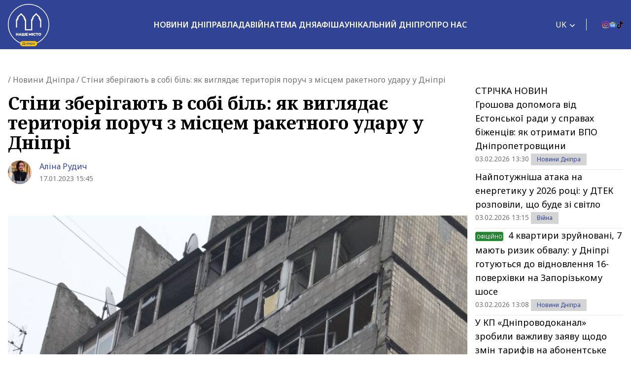

--- FILE ---
content_type: text/html; charset=UTF-8
request_url: https://nashemisto.dp.ua/2023/01/17/stiny-zberihaiut-v-sobi-bil-iak-vyhliadaie-terytoriia-poruch-z-mistsem-raketnoho-udaru-u-dnipri/
body_size: 30242
content:
<!doctype html>
<html lang="uk">
<head>
    <meta charset="utf-8">
    <meta name="viewport" content="width=device-width, initial-scale=1">
	<meta name='robots' content='index, follow, max-image-preview:large, max-snippet:-1, max-video-preview:-1' />
<link rel="alternate" hreflang="uk" href="https://nashemisto.dp.ua/2023/01/17/stiny-zberihaiut-v-sobi-bil-iak-vyhliadaie-terytoriia-poruch-z-mistsem-raketnoho-udaru-u-dnipri/" />
<link rel="alternate" hreflang="ru" href="https://nashemisto.dp.ua/ru/2023/01/17/steny-hranjat-v-sebe-bol-kak-vygljadit-territorija-rjadom-s-mestom-raketnogo-udara-v-dnepre/" />
<link rel="alternate" hreflang="x-default" href="https://nashemisto.dp.ua/2023/01/17/stiny-zberihaiut-v-sobi-bil-iak-vyhliadaie-terytoriia-poruch-z-mistsem-raketnoho-udaru-u-dnipri/" />

	<!-- This site is optimized with the Yoast SEO plugin v22.3 - https://yoast.com/wordpress/plugins/seo/ -->
	<title>Новини Дніпра: Ракетний удар Перемога будинки поруч</title>
	<meta name="description" content="Стіни зберігають в собі біль: як виглядає територія поруч з місцем ракетного удару у Дніпрі ➤ Читайте на порталі Наше Місто" />
	<link rel="canonical" href="https://nashemisto.dp.ua/2023/01/17/stiny-zberihaiut-v-sobi-bil-iak-vyhliadaie-terytoriia-poruch-z-mistsem-raketnoho-udaru-u-dnipri/" />
	<meta property="og:locale" content="uk_UA" />
	<meta property="og:type" content="article" />
	<meta property="og:title" content="Стіни зберігають в собі біль: як виглядає територія поруч з місцем ракетного удару у Дніпрі" />
	<meta property="og:description" content="Стіни зберігають в собі біль: як виглядає територія поруч з місцем ракетного удару у Дніпрі ➤ Читайте на порталі Наше Місто" />
	<meta property="og:url" content="https://nashemisto.dp.ua/2023/01/17/stiny-zberihaiut-v-sobi-bil-iak-vyhliadaie-terytoriia-poruch-z-mistsem-raketnoho-udaru-u-dnipri/" />
	<meta property="og:site_name" content="Наше Місто" />
	<meta property="article:publisher" content="https://www.facebook.com/nashemistolive" />
	<meta property="article:author" content="https://www.facebook.com/profile.php?id=100001704327966" />
	<meta property="article:published_time" content="2023-01-17T13:45:00+00:00" />
	<meta property="article:modified_time" content="2023-01-17T17:44:08+00:00" />
	<meta property="og:image" content="https://nashemisto.dp.ua/wp-content/uploads/2023/01/photo_2023-01-17_14-49-33.jpg" />
	<meta property="og:image:width" content="1280" />
	<meta property="og:image:height" content="853" />
	<meta property="og:image:type" content="image/jpeg" />
	<meta name="author" content="Алина Рудич" />
	<meta name="twitter:card" content="summary_large_image" />
	<script type="application/ld+json" class="yoast-schema-graph">{"@context":"https://schema.org","@graph":[{"@type":"WebPage","@id":"https://nashemisto.dp.ua/2023/01/17/stiny-zberihaiut-v-sobi-bil-iak-vyhliadaie-terytoriia-poruch-z-mistsem-raketnoho-udaru-u-dnipri/","url":"https://nashemisto.dp.ua/2023/01/17/stiny-zberihaiut-v-sobi-bil-iak-vyhliadaie-terytoriia-poruch-z-mistsem-raketnoho-udaru-u-dnipri/","name":"Новини Дніпра: Ракетний удар Перемога будинки поруч","isPartOf":{"@id":"https://nashemisto.dp.ua/#website"},"primaryImageOfPage":{"@id":"https://nashemisto.dp.ua/2023/01/17/stiny-zberihaiut-v-sobi-bil-iak-vyhliadaie-terytoriia-poruch-z-mistsem-raketnoho-udaru-u-dnipri/#primaryimage"},"image":{"@id":"https://nashemisto.dp.ua/2023/01/17/stiny-zberihaiut-v-sobi-bil-iak-vyhliadaie-terytoriia-poruch-z-mistsem-raketnoho-udaru-u-dnipri/#primaryimage"},"thumbnailUrl":"https://nashemisto.dp.ua/wp-content/uploads/2023/01/photo_2023-01-17_14-49-33.jpg","datePublished":"2023-01-17T13:45:00+00:00","dateModified":"2023-01-17T17:44:08+00:00","description":"Стіни зберігають в собі біль: як виглядає територія поруч з місцем ракетного удару у Дніпрі ➤ Читайте на порталі Наше Місто","breadcrumb":{"@id":"https://nashemisto.dp.ua/2023/01/17/stiny-zberihaiut-v-sobi-bil-iak-vyhliadaie-terytoriia-poruch-z-mistsem-raketnoho-udaru-u-dnipri/#breadcrumb"},"inLanguage":"uk","potentialAction":[{"@type":"ReadAction","target":["https://nashemisto.dp.ua/2023/01/17/stiny-zberihaiut-v-sobi-bil-iak-vyhliadaie-terytoriia-poruch-z-mistsem-raketnoho-udaru-u-dnipri/"]}]},{"@type":"ImageObject","inLanguage":"uk","@id":"https://nashemisto.dp.ua/2023/01/17/stiny-zberihaiut-v-sobi-bil-iak-vyhliadaie-terytoriia-poruch-z-mistsem-raketnoho-udaru-u-dnipri/#primaryimage","url":"https://nashemisto.dp.ua/wp-content/uploads/2023/01/photo_2023-01-17_14-49-33.jpg","contentUrl":"https://nashemisto.dp.ua/wp-content/uploads/2023/01/photo_2023-01-17_14-49-33.jpg","width":1280,"height":853,"caption":"Новини Дніпра: Ракетний удар Перемога будинки поруч"},{"@type":"BreadcrumbList","@id":"https://nashemisto.dp.ua/2023/01/17/stiny-zberihaiut-v-sobi-bil-iak-vyhliadaie-terytoriia-poruch-z-mistsem-raketnoho-udaru-u-dnipri/#breadcrumb","itemListElement":[{"@type":"ListItem","position":1,"name":"Главная страница","item":"https://nashemisto.dp.ua/"},{"@type":"ListItem","position":2,"name":"Новини Дніпра"}]},{"@type":"WebSite","@id":"https://nashemisto.dp.ua/#website","url":"https://nashemisto.dp.ua/","name":"Наше Місто","description":"новини Дніпра","publisher":{"@id":"https://nashemisto.dp.ua/#organization"},"potentialAction":[{"@type":"SearchAction","target":{"@type":"EntryPoint","urlTemplate":"https://nashemisto.dp.ua/?s={search_term_string}"},"query-input":"required name=search_term_string"}],"inLanguage":"uk"},{"@type":"NewsMediaOrganization","@id":"https://nashemisto.dp.ua/#organization","name":"Городской сайт Днепра Наше Місто","alternateName":"Наше Місто, новини Дніпра","url":"https://nashemisto.dp.ua/","logo":{"@type":"ImageObject","inLanguage":"uk","@id":"https://nashemisto.dp.ua/#/schema/logo/image/","url":"https://nashemisto.dp.ua/wp-content/uploads/2019/06/nm-logo-rasterized.png","contentUrl":"https://nashemisto.dp.ua/wp-content/uploads/2019/06/nm-logo-rasterized.png","width":833,"height":164,"caption":"Городской сайт Днепра Наше Місто"},"image":{"@id":"https://nashemisto.dp.ua/#/schema/logo/image/"},"sameAs":["https://www.facebook.com/nashemistolive","https://t.me/nashemistodp","https://www.youtube.com/channel/UCaU3czdSiC8YbC7VM0ebEtQ","https://www.instagram.com/nashe_misto_dnipro/?igshid=YmMyMTA2M2Y="],"legalName":"ТОВ «Газета «Наше місто»","foundingDate":"2 лютого 2016 року","email":"nashemistonews@gmail.com","telephone":"+380730017523","address":{"@type":"PostalAddress","addressCountry":"UA","postalCode":"49000","addressRegion":"Дніпропетровска область","addressLocality":"Дніпро","streetAddress":"ул. Старокозацька, 58"}},{"@type":"NewsArticle","@id":"https://nashemisto.dp.ua/2023/01/17/stiny-zberihaiut-v-sobi-bil-iak-vyhliadaie-terytoriia-poruch-z-mistsem-raketnoho-udaru-u-dnipri/#NewsArticle","mainEntityOfPage":{"@id":"https://nashemisto.dp.ua/2023/01/17/stiny-zberihaiut-v-sobi-bil-iak-vyhliadaie-terytoriia-poruch-z-mistsem-raketnoho-udaru-u-dnipri/"},"headline":"Стіни зберігають в собі біль: як виглядає територія поруч з місцем ракетного удару у Дніпрі","author":{"@id":"https://nashemisto.dp.ua/#/schema/person/be70bc19ad81ae32c355d5489be776f0"},"datePublished":"2023-01-17T13:45:00+02:00","dateModified":"2023-01-17T17:44:08+02:00","description":"14 січня назавжди увійде в історію Дніпра, як один з найчорніших днів. Ворожа ракета потрапила прямісінько в житловий будинок на Перемозі. Пошуково-ря&hellip;","publisher":{"@id":"https://nashemisto.dp.ua/#organization"},"image":{"@id":"https://nashemisto.dp.ua/2023/01/17/stiny-zberihaiut-v-sobi-bil-iak-vyhliadaie-terytoriia-poruch-z-mistsem-raketnoho-udaru-u-dnipri/#primaryimage"},"keywords":"Перемога,Ракетний удар","articleSection":"Важливо,Війна"},{"@type":"Person","@id":"https://nashemisto.dp.ua/#/schema/person/be70bc19ad81ae32c355d5489be776f0","name":"Алина Рудич","image":{"@type":"ImageObject","inLanguage":"uk","@id":"https://nashemisto.dp.ua/#/schema/person/image/","url":"https://nashemisto.dp.ua/wp-content/uploads/2021/03/izobrazhenie_viber_2021-03-15_11-02-55-800x800.jpg","contentUrl":"https://nashemisto.dp.ua/wp-content/uploads/2021/03/izobrazhenie_viber_2021-03-15_11-02-55-800x800.jpg","caption":"Алина Рудич"},"description":"Журналістка з досвідом роботи більше 5 років, в тому числі, в зоні проведення ООС. Основная ценность в работе – оперативність і об'єктивність. Давайте створювати наше інформаційне простір разом!","sameAs":["https://www.facebook.com/profile.php?id=100001704327966"],"url":"https://nashemisto.dp.ua/profile/alina-rudich/"}]}</script>
	<!-- / Yoast SEO plugin. -->


<link rel='dns-prefetch' href='//static.addtoany.com' />
<link rel="alternate" type="application/rss+xml" title="Наше Місто &raquo; стрічка" href="https://nashemisto.dp.ua/feed/" />
<link rel="alternate" type="application/rss+xml" title="Наше Місто &raquo; Канал коментарів" href="https://nashemisto.dp.ua/comments/feed/" />
<script type="0490ac24208d834ddcb40a53-text/javascript">
window._wpemojiSettings = {"baseUrl":"https:\/\/s.w.org\/images\/core\/emoji\/14.0.0\/72x72\/","ext":".png","svgUrl":"https:\/\/s.w.org\/images\/core\/emoji\/14.0.0\/svg\/","svgExt":".svg","source":{"concatemoji":"https:\/\/nashemisto.dp.ua\/wp-includes\/js\/wp-emoji-release.min.js?ver=6.4.7"}};
/*! This file is auto-generated */
!function(i,n){var o,s,e;function c(e){try{var t={supportTests:e,timestamp:(new Date).valueOf()};sessionStorage.setItem(o,JSON.stringify(t))}catch(e){}}function p(e,t,n){e.clearRect(0,0,e.canvas.width,e.canvas.height),e.fillText(t,0,0);var t=new Uint32Array(e.getImageData(0,0,e.canvas.width,e.canvas.height).data),r=(e.clearRect(0,0,e.canvas.width,e.canvas.height),e.fillText(n,0,0),new Uint32Array(e.getImageData(0,0,e.canvas.width,e.canvas.height).data));return t.every(function(e,t){return e===r[t]})}function u(e,t,n){switch(t){case"flag":return n(e,"\ud83c\udff3\ufe0f\u200d\u26a7\ufe0f","\ud83c\udff3\ufe0f\u200b\u26a7\ufe0f")?!1:!n(e,"\ud83c\uddfa\ud83c\uddf3","\ud83c\uddfa\u200b\ud83c\uddf3")&&!n(e,"\ud83c\udff4\udb40\udc67\udb40\udc62\udb40\udc65\udb40\udc6e\udb40\udc67\udb40\udc7f","\ud83c\udff4\u200b\udb40\udc67\u200b\udb40\udc62\u200b\udb40\udc65\u200b\udb40\udc6e\u200b\udb40\udc67\u200b\udb40\udc7f");case"emoji":return!n(e,"\ud83e\udef1\ud83c\udffb\u200d\ud83e\udef2\ud83c\udfff","\ud83e\udef1\ud83c\udffb\u200b\ud83e\udef2\ud83c\udfff")}return!1}function f(e,t,n){var r="undefined"!=typeof WorkerGlobalScope&&self instanceof WorkerGlobalScope?new OffscreenCanvas(300,150):i.createElement("canvas"),a=r.getContext("2d",{willReadFrequently:!0}),o=(a.textBaseline="top",a.font="600 32px Arial",{});return e.forEach(function(e){o[e]=t(a,e,n)}),o}function t(e){var t=i.createElement("script");t.src=e,t.defer=!0,i.head.appendChild(t)}"undefined"!=typeof Promise&&(o="wpEmojiSettingsSupports",s=["flag","emoji"],n.supports={everything:!0,everythingExceptFlag:!0},e=new Promise(function(e){i.addEventListener("DOMContentLoaded",e,{once:!0})}),new Promise(function(t){var n=function(){try{var e=JSON.parse(sessionStorage.getItem(o));if("object"==typeof e&&"number"==typeof e.timestamp&&(new Date).valueOf()<e.timestamp+604800&&"object"==typeof e.supportTests)return e.supportTests}catch(e){}return null}();if(!n){if("undefined"!=typeof Worker&&"undefined"!=typeof OffscreenCanvas&&"undefined"!=typeof URL&&URL.createObjectURL&&"undefined"!=typeof Blob)try{var e="postMessage("+f.toString()+"("+[JSON.stringify(s),u.toString(),p.toString()].join(",")+"));",r=new Blob([e],{type:"text/javascript"}),a=new Worker(URL.createObjectURL(r),{name:"wpTestEmojiSupports"});return void(a.onmessage=function(e){c(n=e.data),a.terminate(),t(n)})}catch(e){}c(n=f(s,u,p))}t(n)}).then(function(e){for(var t in e)n.supports[t]=e[t],n.supports.everything=n.supports.everything&&n.supports[t],"flag"!==t&&(n.supports.everythingExceptFlag=n.supports.everythingExceptFlag&&n.supports[t]);n.supports.everythingExceptFlag=n.supports.everythingExceptFlag&&!n.supports.flag,n.DOMReady=!1,n.readyCallback=function(){n.DOMReady=!0}}).then(function(){return e}).then(function(){var e;n.supports.everything||(n.readyCallback(),(e=n.source||{}).concatemoji?t(e.concatemoji):e.wpemoji&&e.twemoji&&(t(e.twemoji),t(e.wpemoji)))}))}((window,document),window._wpemojiSettings);
</script>
<style id='wp-emoji-styles-inline-css'>

	img.wp-smiley, img.emoji {
		display: inline !important;
		border: none !important;
		box-shadow: none !important;
		height: 1em !important;
		width: 1em !important;
		margin: 0 0.07em !important;
		vertical-align: -0.1em !important;
		background: none !important;
		padding: 0 !important;
	}
</style>
<link rel="stylesheet" href="https://nashemisto.dp.ua/wp-content/cache/minify/a5ff7.css" media="all" />

<style id='safe-svg-svg-icon-style-inline-css'>
.safe-svg-cover{text-align:center}.safe-svg-cover .safe-svg-inside{display:inline-block;max-width:100%}.safe-svg-cover svg{height:100%;max-height:100%;max-width:100%;width:100%}

</style>
<style id='global-styles-inline-css'>
body{--wp--preset--color--black: #000000;--wp--preset--color--cyan-bluish-gray: #abb8c3;--wp--preset--color--white: #ffffff;--wp--preset--color--pale-pink: #f78da7;--wp--preset--color--vivid-red: #cf2e2e;--wp--preset--color--luminous-vivid-orange: #ff6900;--wp--preset--color--luminous-vivid-amber: #fcb900;--wp--preset--color--light-green-cyan: #7bdcb5;--wp--preset--color--vivid-green-cyan: #00d084;--wp--preset--color--pale-cyan-blue: #8ed1fc;--wp--preset--color--vivid-cyan-blue: #0693e3;--wp--preset--color--vivid-purple: #9b51e0;--wp--preset--color--primary: #525ddc;--wp--preset--gradient--vivid-cyan-blue-to-vivid-purple: linear-gradient(135deg,rgba(6,147,227,1) 0%,rgb(155,81,224) 100%);--wp--preset--gradient--light-green-cyan-to-vivid-green-cyan: linear-gradient(135deg,rgb(122,220,180) 0%,rgb(0,208,130) 100%);--wp--preset--gradient--luminous-vivid-amber-to-luminous-vivid-orange: linear-gradient(135deg,rgba(252,185,0,1) 0%,rgba(255,105,0,1) 100%);--wp--preset--gradient--luminous-vivid-orange-to-vivid-red: linear-gradient(135deg,rgba(255,105,0,1) 0%,rgb(207,46,46) 100%);--wp--preset--gradient--very-light-gray-to-cyan-bluish-gray: linear-gradient(135deg,rgb(238,238,238) 0%,rgb(169,184,195) 100%);--wp--preset--gradient--cool-to-warm-spectrum: linear-gradient(135deg,rgb(74,234,220) 0%,rgb(151,120,209) 20%,rgb(207,42,186) 40%,rgb(238,44,130) 60%,rgb(251,105,98) 80%,rgb(254,248,76) 100%);--wp--preset--gradient--blush-light-purple: linear-gradient(135deg,rgb(255,206,236) 0%,rgb(152,150,240) 100%);--wp--preset--gradient--blush-bordeaux: linear-gradient(135deg,rgb(254,205,165) 0%,rgb(254,45,45) 50%,rgb(107,0,62) 100%);--wp--preset--gradient--luminous-dusk: linear-gradient(135deg,rgb(255,203,112) 0%,rgb(199,81,192) 50%,rgb(65,88,208) 100%);--wp--preset--gradient--pale-ocean: linear-gradient(135deg,rgb(255,245,203) 0%,rgb(182,227,212) 50%,rgb(51,167,181) 100%);--wp--preset--gradient--electric-grass: linear-gradient(135deg,rgb(202,248,128) 0%,rgb(113,206,126) 100%);--wp--preset--gradient--midnight: linear-gradient(135deg,rgb(2,3,129) 0%,rgb(40,116,252) 100%);--wp--preset--font-size--small: 13px;--wp--preset--font-size--medium: 20px;--wp--preset--font-size--large: 36px;--wp--preset--font-size--x-large: 42px;--wp--preset--spacing--20: 0.44rem;--wp--preset--spacing--30: 0.67rem;--wp--preset--spacing--40: 1rem;--wp--preset--spacing--50: 1.5rem;--wp--preset--spacing--60: 2.25rem;--wp--preset--spacing--70: 3.38rem;--wp--preset--spacing--80: 5.06rem;--wp--preset--shadow--natural: 6px 6px 9px rgba(0, 0, 0, 0.2);--wp--preset--shadow--deep: 12px 12px 50px rgba(0, 0, 0, 0.4);--wp--preset--shadow--sharp: 6px 6px 0px rgba(0, 0, 0, 0.2);--wp--preset--shadow--outlined: 6px 6px 0px -3px rgba(255, 255, 255, 1), 6px 6px rgba(0, 0, 0, 1);--wp--preset--shadow--crisp: 6px 6px 0px rgba(0, 0, 0, 1);}body { margin: 0; }.wp-site-blocks > .alignleft { float: left; margin-right: 2em; }.wp-site-blocks > .alignright { float: right; margin-left: 2em; }.wp-site-blocks > .aligncenter { justify-content: center; margin-left: auto; margin-right: auto; }:where(.is-layout-flex){gap: 0.5em;}:where(.is-layout-grid){gap: 0.5em;}body .is-layout-flow > .alignleft{float: left;margin-inline-start: 0;margin-inline-end: 2em;}body .is-layout-flow > .alignright{float: right;margin-inline-start: 2em;margin-inline-end: 0;}body .is-layout-flow > .aligncenter{margin-left: auto !important;margin-right: auto !important;}body .is-layout-constrained > .alignleft{float: left;margin-inline-start: 0;margin-inline-end: 2em;}body .is-layout-constrained > .alignright{float: right;margin-inline-start: 2em;margin-inline-end: 0;}body .is-layout-constrained > .aligncenter{margin-left: auto !important;margin-right: auto !important;}body .is-layout-constrained > :where(:not(.alignleft):not(.alignright):not(.alignfull)){max-width: var(--wp--style--global--content-size);margin-left: auto !important;margin-right: auto !important;}body .is-layout-constrained > .alignwide{max-width: var(--wp--style--global--wide-size);}body .is-layout-flex{display: flex;}body .is-layout-flex{flex-wrap: wrap;align-items: center;}body .is-layout-flex > *{margin: 0;}body .is-layout-grid{display: grid;}body .is-layout-grid > *{margin: 0;}body{padding-top: 0px;padding-right: 0px;padding-bottom: 0px;padding-left: 0px;}a:where(:not(.wp-element-button)){text-decoration: underline;}.wp-element-button, .wp-block-button__link{background-color: #32373c;border-width: 0;color: #fff;font-family: inherit;font-size: inherit;line-height: inherit;padding: calc(0.667em + 2px) calc(1.333em + 2px);text-decoration: none;}.has-black-color{color: var(--wp--preset--color--black) !important;}.has-cyan-bluish-gray-color{color: var(--wp--preset--color--cyan-bluish-gray) !important;}.has-white-color{color: var(--wp--preset--color--white) !important;}.has-pale-pink-color{color: var(--wp--preset--color--pale-pink) !important;}.has-vivid-red-color{color: var(--wp--preset--color--vivid-red) !important;}.has-luminous-vivid-orange-color{color: var(--wp--preset--color--luminous-vivid-orange) !important;}.has-luminous-vivid-amber-color{color: var(--wp--preset--color--luminous-vivid-amber) !important;}.has-light-green-cyan-color{color: var(--wp--preset--color--light-green-cyan) !important;}.has-vivid-green-cyan-color{color: var(--wp--preset--color--vivid-green-cyan) !important;}.has-pale-cyan-blue-color{color: var(--wp--preset--color--pale-cyan-blue) !important;}.has-vivid-cyan-blue-color{color: var(--wp--preset--color--vivid-cyan-blue) !important;}.has-vivid-purple-color{color: var(--wp--preset--color--vivid-purple) !important;}.has-primary-color{color: var(--wp--preset--color--primary) !important;}.has-black-background-color{background-color: var(--wp--preset--color--black) !important;}.has-cyan-bluish-gray-background-color{background-color: var(--wp--preset--color--cyan-bluish-gray) !important;}.has-white-background-color{background-color: var(--wp--preset--color--white) !important;}.has-pale-pink-background-color{background-color: var(--wp--preset--color--pale-pink) !important;}.has-vivid-red-background-color{background-color: var(--wp--preset--color--vivid-red) !important;}.has-luminous-vivid-orange-background-color{background-color: var(--wp--preset--color--luminous-vivid-orange) !important;}.has-luminous-vivid-amber-background-color{background-color: var(--wp--preset--color--luminous-vivid-amber) !important;}.has-light-green-cyan-background-color{background-color: var(--wp--preset--color--light-green-cyan) !important;}.has-vivid-green-cyan-background-color{background-color: var(--wp--preset--color--vivid-green-cyan) !important;}.has-pale-cyan-blue-background-color{background-color: var(--wp--preset--color--pale-cyan-blue) !important;}.has-vivid-cyan-blue-background-color{background-color: var(--wp--preset--color--vivid-cyan-blue) !important;}.has-vivid-purple-background-color{background-color: var(--wp--preset--color--vivid-purple) !important;}.has-primary-background-color{background-color: var(--wp--preset--color--primary) !important;}.has-black-border-color{border-color: var(--wp--preset--color--black) !important;}.has-cyan-bluish-gray-border-color{border-color: var(--wp--preset--color--cyan-bluish-gray) !important;}.has-white-border-color{border-color: var(--wp--preset--color--white) !important;}.has-pale-pink-border-color{border-color: var(--wp--preset--color--pale-pink) !important;}.has-vivid-red-border-color{border-color: var(--wp--preset--color--vivid-red) !important;}.has-luminous-vivid-orange-border-color{border-color: var(--wp--preset--color--luminous-vivid-orange) !important;}.has-luminous-vivid-amber-border-color{border-color: var(--wp--preset--color--luminous-vivid-amber) !important;}.has-light-green-cyan-border-color{border-color: var(--wp--preset--color--light-green-cyan) !important;}.has-vivid-green-cyan-border-color{border-color: var(--wp--preset--color--vivid-green-cyan) !important;}.has-pale-cyan-blue-border-color{border-color: var(--wp--preset--color--pale-cyan-blue) !important;}.has-vivid-cyan-blue-border-color{border-color: var(--wp--preset--color--vivid-cyan-blue) !important;}.has-vivid-purple-border-color{border-color: var(--wp--preset--color--vivid-purple) !important;}.has-primary-border-color{border-color: var(--wp--preset--color--primary) !important;}.has-vivid-cyan-blue-to-vivid-purple-gradient-background{background: var(--wp--preset--gradient--vivid-cyan-blue-to-vivid-purple) !important;}.has-light-green-cyan-to-vivid-green-cyan-gradient-background{background: var(--wp--preset--gradient--light-green-cyan-to-vivid-green-cyan) !important;}.has-luminous-vivid-amber-to-luminous-vivid-orange-gradient-background{background: var(--wp--preset--gradient--luminous-vivid-amber-to-luminous-vivid-orange) !important;}.has-luminous-vivid-orange-to-vivid-red-gradient-background{background: var(--wp--preset--gradient--luminous-vivid-orange-to-vivid-red) !important;}.has-very-light-gray-to-cyan-bluish-gray-gradient-background{background: var(--wp--preset--gradient--very-light-gray-to-cyan-bluish-gray) !important;}.has-cool-to-warm-spectrum-gradient-background{background: var(--wp--preset--gradient--cool-to-warm-spectrum) !important;}.has-blush-light-purple-gradient-background{background: var(--wp--preset--gradient--blush-light-purple) !important;}.has-blush-bordeaux-gradient-background{background: var(--wp--preset--gradient--blush-bordeaux) !important;}.has-luminous-dusk-gradient-background{background: var(--wp--preset--gradient--luminous-dusk) !important;}.has-pale-ocean-gradient-background{background: var(--wp--preset--gradient--pale-ocean) !important;}.has-electric-grass-gradient-background{background: var(--wp--preset--gradient--electric-grass) !important;}.has-midnight-gradient-background{background: var(--wp--preset--gradient--midnight) !important;}.has-small-font-size{font-size: var(--wp--preset--font-size--small) !important;}.has-medium-font-size{font-size: var(--wp--preset--font-size--medium) !important;}.has-large-font-size{font-size: var(--wp--preset--font-size--large) !important;}.has-x-large-font-size{font-size: var(--wp--preset--font-size--x-large) !important;}
.wp-block-navigation a:where(:not(.wp-element-button)){color: inherit;}
:where(.wp-block-post-template.is-layout-flex){gap: 1.25em;}:where(.wp-block-post-template.is-layout-grid){gap: 1.25em;}
:where(.wp-block-columns.is-layout-flex){gap: 2em;}:where(.wp-block-columns.is-layout-grid){gap: 2em;}
.wp-block-pullquote{font-size: 1.5em;line-height: 1.6;}
</style>
<link rel="stylesheet" href="https://nashemisto.dp.ua/wp-content/cache/minify/14613.css" media="all" />



<style id='adev-api-trans-style-inline-css'>
:root{--adev-api-bar-color:#007bff;}
</style>
<link rel="stylesheet" href="https://nashemisto.dp.ua/wp-content/cache/minify/c6ebd.css" media="all" />





<script id="wpml-cookie-js-extra" type="0490ac24208d834ddcb40a53-text/javascript">
var wpml_cookies = {"wp-wpml_current_language":{"value":"uk","expires":1,"path":"\/"}};
var wpml_cookies = {"wp-wpml_current_language":{"value":"uk","expires":1,"path":"\/"}};
</script>
<script defer src="https://nashemisto.dp.ua/wp-content/cache/minify/47ee7.js" type="0490ac24208d834ddcb40a53-text/javascript"></script>

<script id="addtoany-core-js-before" type="0490ac24208d834ddcb40a53-text/javascript">
window.a2a_config=window.a2a_config||{};a2a_config.callbacks=[];a2a_config.overlays=[];a2a_config.templates={};a2a_localize = {
	Share: "Поділитися",
	Save: "Зберегти",
	Subscribe: "Підписатися",
	Email: "Email",
	Bookmark: "Закладка",
	ShowAll: "Показати все",
	ShowLess: "Показати менше",
	FindServices: "Знайти сервіс(и)",
	FindAnyServiceToAddTo: "Миттєвий пошук сервісів",
	PoweredBy: "Працює на",
	ShareViaEmail: "Поділитися через електронну пошту",
	SubscribeViaEmail: "Підпишіться електронною поштою",
	BookmarkInYourBrowser: "Додати до закладок у браузері",
	BookmarkInstructions: "Натисніть Ctrl+D або \u2318+D, щоб додати цю сторінку до закладок",
	AddToYourFavorites: "Додати в закладки",
	SendFromWebOrProgram: "Відправити з будь-якої адреси електронної пошти або програми електронної пошти",
	EmailProgram: "Програма електронної пошти",
	More: "Більше&#8230;",
	ThanksForSharing: "Дякуємо, що поділились!",
	ThanksForFollowing: "Дякуємо за підписку!"
};
</script>
<script async src="https://static.addtoany.com/menu/page.js" id="addtoany-core-js" type="0490ac24208d834ddcb40a53-text/javascript"></script>
<script src="https://nashemisto.dp.ua/wp-content/cache/minify/818c0.js" type="0490ac24208d834ddcb40a53-text/javascript"></script>



<script id="adev-api-trans-script-js-extra" type="0490ac24208d834ddcb40a53-text/javascript">
var adevApi = {"url":"https:\/\/nashemisto.dp.ua\/wp-json\/adev-api\/v1\/","loading_class":"adev-loading","insert_class":"adev-load-prev-post","wrapper_class":"adev-api-post-wrapper","data_url":"adev-api-post-url","prev_data":"adev-prev-post-id","threshold":"100","is_on":"","cooldown":"0","cooldown_color":"red","request_method":"GET","errors_limit":"3","trackingId":null};
</script>
<script src="https://nashemisto.dp.ua/wp-content/cache/minify/ed1cb.js" type="0490ac24208d834ddcb40a53-text/javascript"></script>

<script id="cookie-law-info-js-extra" type="0490ac24208d834ddcb40a53-text/javascript">
var Cli_Data = {"nn_cookie_ids":[],"cookielist":[],"non_necessary_cookies":[],"ccpaEnabled":"","ccpaRegionBased":"","ccpaBarEnabled":"","strictlyEnabled":["necessary","obligatoire"],"ccpaType":"gdpr","js_blocking":"1","custom_integration":"","triggerDomRefresh":"","secure_cookies":""};
var cli_cookiebar_settings = {"animate_speed_hide":"500","animate_speed_show":"500","background":"#FFF","border":"#b1a6a6c2","border_on":"","button_1_button_colour":"#314396","button_1_button_hover":"#273678","button_1_link_colour":"#fff","button_1_as_button":"1","button_1_new_win":"","button_2_button_colour":"#333","button_2_button_hover":"#292929","button_2_link_colour":"#444","button_2_as_button":"","button_2_hidebar":"","button_3_button_colour":"#3566bb","button_3_button_hover":"#2a5296","button_3_link_colour":"#fff","button_3_as_button":"1","button_3_new_win":"","button_4_button_colour":"#000","button_4_button_hover":"#000000","button_4_link_colour":"#333333","button_4_as_button":"","button_7_button_colour":"#61a229","button_7_button_hover":"#4e8221","button_7_link_colour":"#fff","button_7_as_button":"1","button_7_new_win":"","font_family":"inherit","header_fix":"","notify_animate_hide":"1","notify_animate_show":"","notify_div_id":"#cookie-law-info-bar","notify_position_horizontal":"right","notify_position_vertical":"bottom","scroll_close":"","scroll_close_reload":"","accept_close_reload":"","reject_close_reload":"","showagain_tab":"","showagain_background":"#fff","showagain_border":"#000","showagain_div_id":"#cookie-law-info-again","showagain_x_position":"100px","text":"#333333","show_once_yn":"","show_once":"10000","logging_on":"","as_popup":"","popup_overlay":"1","bar_heading_text":"","cookie_bar_as":"banner","popup_showagain_position":"bottom-right","widget_position":"left"};
var log_object = {"ajax_url":"https:\/\/nashemisto.dp.ua\/wp-admin\/admin-ajax.php"};
</script>
<script src="https://nashemisto.dp.ua/wp-content/cache/minify/d7bac.js" type="0490ac24208d834ddcb40a53-text/javascript"></script>

<link rel="https://api.w.org/" href="https://nashemisto.dp.ua/wp-json/" /><link rel="alternate" type="application/json" href="https://nashemisto.dp.ua/wp-json/wp/v2/posts/764690" /><link rel="alternate" type="application/json+oembed" href="https://nashemisto.dp.ua/wp-json/oembed/1.0/embed?url=https%3A%2F%2Fnashemisto.dp.ua%2F2023%2F01%2F17%2Fstiny-zberihaiut-v-sobi-bil-iak-vyhliadaie-terytoriia-poruch-z-mistsem-raketnoho-udaru-u-dnipri%2F" />
<link rel="alternate" type="text/xml+oembed" href="https://nashemisto.dp.ua/wp-json/oembed/1.0/embed?url=https%3A%2F%2Fnashemisto.dp.ua%2F2023%2F01%2F17%2Fstiny-zberihaiut-v-sobi-bil-iak-vyhliadaie-terytoriia-poruch-z-mistsem-raketnoho-udaru-u-dnipri%2F&#038;format=xml" />
<meta name="generator" content="WPML ver:4.6.10 stt:45,54;" />

		<!-- GA Google Analytics @ https://m0n.co/ga -->
		<script async src="https://www.googletagmanager.com/gtag/js?id=G-M14WD04KX7" type="0490ac24208d834ddcb40a53-text/javascript"></script>
		<script type="0490ac24208d834ddcb40a53-text/javascript">
			window.dataLayer = window.dataLayer || [];
			function gtag(){dataLayer.push(arguments);}
			gtag('js', new Date());
			gtag('config', 'G-M14WD04KX7');
		</script>

				<style>
			#related_posts_thumbnails li{
				border-right: 1px solid #dddddd;
				background-color: #ffffff			}
			#related_posts_thumbnails li:hover{
				background-color: #eeeeee;
			}
			.relpost_content{
				font-size:	14px;
				color: 		#333333;
			}
			.relpost-block-single{
				background-color: #ffffff;
				border-right: 1px solid  #dddddd;
				border-left: 1px solid  #dddddd;
				margin-right: -1px;
			}
			.relpost-block-single:hover{
				background-color: #eeeeee;
			}
		</style>

	<link rel="amphtml" href="https://nashemisto.dp.ua/2023/01/17/stiny-zberihaiut-v-sobi-bil-iak-vyhliadaie-terytoriia-poruch-z-mistsem-raketnoho-udaru-u-dnipri/amp/"><link rel="icon" href="https://nashemisto.dp.ua/wp-content/uploads/2019/06/cropped-nm-logo-circle-32x32.png" sizes="32x32" />
<link rel="icon" href="https://nashemisto.dp.ua/wp-content/uploads/2019/06/cropped-nm-logo-circle-192x192.png" sizes="192x192" />
<link rel="apple-touch-icon" href="https://nashemisto.dp.ua/wp-content/uploads/2019/06/cropped-nm-logo-circle-180x180.png" />
<meta name="msapplication-TileImage" content="https://nashemisto.dp.ua/wp-content/uploads/2019/06/cropped-nm-logo-circle-270x270.png" />
		<style id="wp-custom-css">
			/*.home .banner-img {
    max-height: 140px;
}*/
div#search-form-popup {
    z-index: 9999;
}
header.main-header {
    position: fixed;
    width: 100%;
	top:0;
	z-index:999;
}
body{
	padding-top:90px;
}
.single .post ul {
    list-style-type: disc;
    padding-left: 20px;
}
li.flex nav * {
    color: rgb(115 115 115/var(--tw-text-opacity))!important;
    font-size: .875rem;
    line-height: 1.25rem;
}
li.flex nav {
    margin: 0;
}
ul.sub-menu.block {
    z-index: 2;
}
article.post a {
    color: rgb(48 67 148);
}
span.page-numbers.current {
    background: rgb(48 67 148/var(--tw-text-opacity));
    color: #fff;
}

#polls-1-ans input {
	background: #000;
	width: 15px;
	height: 15px;
	float: left;
	margin-right: 5px;
}
#polls-1-ans p input{
	background: #fff;
	width: 100%;
	height:auto;
	float: center;
}

.single .post ul {
	margin-bottom: 20px;
	margin-left: 12px;
}

@media screen and (max-width:900px){
	.container {
    max-width: 100vw;
	}
	html, body{
	overflow-x:hidden;
}
}
@media screen and (max-width:767px){
	.regular-news-title h3 {
    font-size: 16px;
	}
	.regular-news-title a{
		font-size:12px;
	}
	header.main-header .order-8 {
    order: 4;
	}
	ul.language-switcher-list a {
    font-size: 18px;
    font-weight: bolder;
}
	.single .post ul {
	margin-left: 8px;
}
}		</style>
		    <link rel="preconnect" href="https://fonts.googleapis.com">
    <link rel="preconnect" href="https://fonts.gstatic.com" crossorigin>
    <link href="https://fonts.googleapis.com/css2?family=Noto+Sans:ital,wght@0,400;0,600;1,400;1,600&family=Noto+Serif:wght@600;700&display=swap" rel="stylesheet">
    <!-- Facebook Pixel Code -->
	<script type="0490ac24208d834ddcb40a53-text/javascript">
	!function(f,b,e,v,n,t,s)
	{if(f.fbq)return;n=f.fbq=function(){n.callMethod?
	n.callMethod.apply(n,arguments):n.queue.push(arguments)};
	if(!f._fbq)f._fbq=n;n.push=n;n.loaded=!0;n.version='2.0';
	n.queue=[];t=b.createElement(e);t.async=!0;
	t.src=v;s=b.getElementsByTagName(e)[0];
	s.parentNode.insertBefore(t,s)}(window,document,'script',
	'https://connect.facebook.net/en_US/fbevents.js');
	 fbq('init', '168146477157797'); 
	fbq('track', 'PageView');
	</script>
	<noscript>
	 <img height="1" width="1" 
	src="https://www.facebook.com/tr?id=168146477157797&ev=PageView
	&noscript=1"/>
	</noscript>
	<!-- /Facebook Pixel Code -->

	<!-- Push from gravitec -->
	<script async src="https://cdn.gravitec.net/storage/0ad551f73c173f5b71088e1cfdfe24fe/client.js" type="0490ac24208d834ddcb40a53-text/javascript"></script>
	<!-- /Push from gravitec -->

	<style>
	.single .post ol{
		list-style: auto;
		padding-left: 20px;
	}

     svg.fa-instagram path {
         fill: #cc43b1;
     }

	</style>
	
	<script async src="https://pagead2.googlesyndication.com/pagead/js/adsbygoogle.js?client=ca-pub-7356327189412806
     crossorigin=" anonymous" type="0490ac24208d834ddcb40a53-text/javascript"></script>
							
	<script type="0490ac24208d834ddcb40a53-text/javascript">
		(function(c,l,a,r,i,t,y){
			c[a]=c[a]||function(){(c[a].q=c[a].q||[]).push(arguments)};
			t=l.createElement(r);t.async=1;t.src="https://www.clarity.ms/tag/"+i;
			y=l.getElementsByTagName(r)[0];y.parentNode.insertBefore(t,y);
		})(window, document, "clarity", "script", "u8kp0velgc");
	</script>
    
</head>

<svg width="0" height="0" style="position: absolute; top: -9999999px; left: -9999999px">
	<radialGradient id="rg-instagram" r="150%" cx="30%" cy="107%">
		<stop stop-color="#fdf497" offset="0"/>
		<stop stop-color="#fdf497" offset="0.05"/>
		<stop stop-color="#fd5949" offset="0.45"/>
		<stop stop-color="#d6249f" offset="0.6"/>
		<stop stop-color="#285AEB" offset="0.9"/>
	</radialGradient>
</svg>

<body class="post-template-default single single-post postid-764690 single-format-standard wp-custom-logo wp-embed-responsive bg-gray-50">

<div id="app" class="flex flex-col">
    <a class="sr-only focus:not-sr-only" href="#main">
    Skip to content
</a>

<header class="main-header bg-nm-blue-600 transition-all collapse">
    <div class="container grid grid-cols-3 gap-y-4 xl:flex">
        <a href="https://nashemisto.dp.ua/" class="custom-logo-link navbar-brand block order-1 mr-8 my-2 shrink-0 w-16 h-16 xl:w-[84px] xl:h-[84px]" rel="home" itemprop="url" aria-label="Наше Місто"><span class="custom-logo" ><?xml version="1.0" encoding="UTF-8"?> <svg xmlns="http://www.w3.org/2000/svg" width="343" height="352" viewBox="0 0 343 352" fill="none"><path fill-rule="evenodd" clip-rule="evenodd" d="M234.057 77L264.016 106.755V114.816H269.063V128.286H276V195.763H267.381V136.784H260.444V123.314H255.397V110.257L234.055 89.06L212.619 110.337V123.314H207.572V136.784H200.635V219H142.397V136.784H135.444V123.314H130.413V110.274L109.04 89.0591L87.6026 110.337V123.314H82.5558V136.784H75.6186V195.763H67V128.286H73.9373V114.816H78.9841V106.834L109.04 77.0009L137.026 104.779L139.032 106.727V114.816H144.063V128.286H151.016V210.502H192.016V128.286H198.953V114.816H204V106.834L234.057 77Z" fill="white"></path><path fill-rule="evenodd" clip-rule="evenodd" d="M234.057 76.2954L264.516 106.547V114.316H269.563V127.786H276.5V196.263H266.881V137.284H259.944V123.814H254.897V110.465L234.055 89.7646L213.119 110.545V123.814H208.072V137.284H201.135V219.5H141.897V137.284H134.944V123.814H129.913V110.482L109.04 89.7636L88.1026 110.545V123.814H83.0558V137.284H76.1186V196.263H66.5V127.786H73.4373V114.316H78.4841V106.625L109.04 76.2965L137.374 104.42L137.378 104.424L139.532 106.515V114.316H144.563V127.786H151.516V210.002H191.516V127.786H198.453V114.316H203.5V106.625L234.057 76.2954ZM204.5 107.042V115.316H199.453V128.786H192.516V211.002H150.516V128.786H143.563V115.316H138.532V106.938L136.678 105.138L136.674 105.134L109.04 77.7054L79.4841 107.042V115.316H74.4373V128.786H67.5V195.263H75.1186V136.284H82.0558V122.814H87.1026V110.129L109.04 88.3546L130.913 110.065V122.814H135.944V136.284H142.897V218.5H200.135V136.284H207.072V122.814H212.119V110.129L234.055 88.3554L255.897 110.049V122.814H260.944V136.284H267.881V195.263H275.5V128.786H268.563V115.316H263.516V106.963L234.057 77.7046L204.5 107.042Z" fill="white"></path><path fill-rule="evenodd" clip-rule="evenodd" d="M336.988 171C336.988 262.124 262.899 336 171.5 336C80.1006 336 6.01176 262.124 6.01176 171C6.01176 79.8758 80.1006 6 171.5 6C262.899 6 336.988 79.8758 336.988 171ZM171.5 342C266.214 342 343 265.443 343 171C343 76.5565 266.214 0 171.5 0C76.7859 0 0 76.5565 0 171C0 265.443 76.7859 342 171.5 342Z" fill="white"></path><path d="M67 263.506V241.528H73.206V250.571H80.7493V241.528H86.9664V263.506H80.7568V256.129H73.206V263.506H67ZM106.298 263.506L104.882 260.326H96.8164L95.4001 263.506H88.6081L98.751 241.528H103L113.143 263.506H106.298ZM99.5361 253.163L98.612 255.511H103.12L102.196 253.163L100.873 249.018L99.5361 253.163ZM114.799 263.506V241.528H121.017V257.949H126.652V241.528H132.869V257.949H138.534V241.528H144.751V263.506H114.799ZM148.042 263.506V241.528H165.093V246.867H154.041V250.232H163.339V255.202H154.041V258.163H165.431V263.506H148.042ZM193.572 241.528H196.833V263.506H190.74V254.214L186.063 259.957H184L179.282 254.245V263.506H173.219V241.528H176.449L185.037 252.021L193.572 241.528ZM200.465 263.506V241.528H206.852V263.506H200.465ZM221.732 264C218.12 264 215.248 262.971 213.114 260.914C210.98 258.857 209.913 256.047 209.913 252.485C209.913 248.948 210.98 246.16 213.114 244.12C215.248 242.08 218.12 241.062 221.732 241.064C223.658 241.039 225.567 241.424 227.333 242.194C228.955 242.872 230.392 243.931 231.522 245.28L226.657 249.263C226.172 248.511 225.505 247.895 224.718 247.473C223.878 247.016 222.936 246.781 221.98 246.791C220.274 246.791 218.93 247.294 217.949 248.299C216.967 249.303 216.474 250.693 216.469 252.466C216.469 254.28 216.962 255.7 217.949 256.728C218.935 257.755 220.279 258.258 221.98 258.235C222.942 258.251 223.893 258.028 224.748 257.587C225.531 257.17 226.19 256.553 226.657 255.797L231.522 259.78C229.192 262.596 225.925 264.003 221.72 264H221.732ZM238.573 263.506V247.206H232.141V241.528H251.345V247.206H244.959V263.506H238.573ZM263.998 264C260.446 264 257.552 262.93 255.316 260.79C253.08 258.649 251.971 255.886 251.991 252.5C251.991 249.104 253.1 246.341 255.316 244.21C257.532 242.08 260.426 241.01 263.998 241C267.566 241 270.459 242.07 272.675 244.21C274.892 246.351 276 249.114 276 252.5C276 255.896 274.892 258.659 272.675 260.79C270.459 262.92 267.563 263.99 263.986 264H263.998ZM263.998 258.318C264.735 258.352 265.471 258.226 266.156 257.949C266.84 257.672 267.457 257.25 267.965 256.713C268.951 255.643 269.445 254.243 269.445 252.515C269.445 250.787 268.951 249.388 267.965 248.318C267.457 247.78 266.84 247.358 266.156 247.081C265.471 246.804 264.735 246.678 263.998 246.712C263.26 246.682 262.524 246.809 261.84 247.086C261.155 247.363 260.537 247.783 260.027 248.318C259.043 249.388 258.549 250.787 258.547 252.515C258.544 254.243 259.038 255.643 260.027 256.713C260.536 257.246 261.152 257.665 261.835 257.942C262.517 258.219 263.251 258.347 263.986 258.318H263.998Z" fill="white"></path><path d="M220.444 309H122.407C110.584 309 101 318.584 101 330.407V330.415C101 342.238 110.584 351.822 122.407 351.822H220.444C232.267 351.822 241.852 342.238 241.852 330.415V330.407C241.852 318.584 232.267 309 220.444 309Z" fill="#fec600"></path><path d="M140.795 335.57V343.534H137.544V338.762H121.617V343.534H118.366V335.57H120.491C121.66 334.536 122.246 332.091 122.251 328.233V318.428H137.432V335.578L140.795 335.57ZM124.205 335.57H133.898V321.567H125.696V328.464C125.716 331.899 125.219 334.268 124.205 335.57ZM154.97 323.118H158.355V338.777H154.962V332.968H147.059V338.777H143.666V323.118H147.059V330.075H154.962L154.97 323.118ZM165.707 320.471C165.506 320.678 165.264 320.841 164.998 320.95C164.731 321.059 164.444 321.112 164.156 321.105C163.863 321.11 163.573 321.057 163.302 320.948C163.03 320.839 162.783 320.677 162.575 320.471C162.369 320.27 162.206 320.029 162.097 319.762C161.988 319.495 161.935 319.208 161.942 318.92C161.94 318.641 161.996 318.366 162.105 318.109C162.214 317.853 162.374 317.621 162.575 317.429C162.783 317.223 163.03 317.061 163.302 316.952C163.573 316.843 163.863 316.79 164.156 316.795C164.444 316.788 164.731 316.841 164.998 316.95C165.264 317.059 165.506 317.222 165.707 317.429C165.908 317.621 166.068 317.853 166.177 318.109C166.286 318.366 166.342 318.641 166.341 318.92C166.347 319.208 166.295 319.495 166.186 319.762C166.077 320.029 165.914 320.27 165.707 320.471ZM162.404 338.762V323.103H165.848V338.762H162.404ZM184.452 323.103V338.762H181.06V326.138H173.268V338.762H169.868V323.103H184.452ZM188.486 343.81V323.103H191.857V324.594C192.53 323.96 193.325 323.47 194.195 323.153C195.064 322.836 195.988 322.7 196.912 322.753C197.921 322.713 198.927 322.893 199.86 323.279C200.793 323.665 201.632 324.249 202.318 324.99C203.766 326.61 204.512 328.74 204.391 330.91C204.509 333.093 203.764 335.236 202.318 336.875C201.602 337.624 200.734 338.212 199.772 338.598C198.81 338.983 197.776 339.159 196.741 339.112C194.593 339.112 192.965 338.461 191.857 337.159V343.869L188.486 343.81ZM196.107 336.04C196.752 336.072 197.397 335.965 197.997 335.727C198.598 335.489 199.14 335.126 199.589 334.661C200.495 333.61 200.96 332.25 200.886 330.865C200.927 330.189 200.834 329.511 200.611 328.871C200.388 328.231 200.041 327.642 199.589 327.137C199.155 326.678 198.627 326.318 198.042 326.08C197.457 325.842 196.827 325.732 196.196 325.758C195.335 325.762 194.487 325.969 193.721 326.362C192.942 326.719 192.277 327.284 191.797 327.995V333.721C192.22 334.479 192.85 335.1 193.613 335.513C194.376 335.927 195.241 336.114 196.107 336.055V336.04ZM221.459 336.845C219.703 338.285 217.503 339.071 215.232 339.071C212.962 339.071 210.762 338.285 209.007 336.845C207.494 335.25 206.651 333.135 206.651 330.936C206.651 328.737 207.494 326.623 209.007 325.027C210.713 323.491 212.954 322.688 215.247 322.79C216.379 322.736 217.51 322.906 218.576 323.29C219.641 323.674 220.621 324.264 221.459 325.027C222.971 326.627 223.813 328.745 223.813 330.947C223.813 333.149 222.971 335.267 221.459 336.868V336.845ZM211.594 334.608C212.075 335.079 212.647 335.447 213.275 335.69C213.904 335.932 214.574 336.044 215.247 336.018C215.916 336.046 216.583 335.936 217.207 335.693C217.831 335.45 218.398 335.081 218.871 334.608C219.348 334.116 219.719 333.531 219.962 332.89C220.204 332.249 220.313 331.565 220.28 330.88C220.31 330.207 220.2 329.535 219.957 328.906C219.715 328.278 219.345 327.706 218.871 327.227C218.398 326.754 217.831 326.384 217.207 326.142C216.583 325.899 215.916 325.789 215.247 325.817C214.574 325.784 213.901 325.893 213.271 326.135C212.642 326.378 212.071 326.75 211.594 327.227C211.117 327.704 210.745 328.275 210.503 328.904C210.26 329.533 210.151 330.207 210.184 330.88C210.152 331.568 210.262 332.256 210.507 332.9C210.752 333.544 211.127 334.131 211.609 334.623L211.594 334.608Z" fill="#304394"></path></svg> </span></a>

        <nav class="tst nav-primary self-center col-span-3 xl:pr-4 xl:border-r border-white text-white order-8 xl:order-4">
                <ul class="nav "><li class="language-switcher menu-item-has-children">
    <a href="#" class="current-language">UK</a>
    <ul class="language-switcher-list sub-menu">
                        <li><a href="https://nashemisto.dp.ua/ru/2023/01/17/steny-hranjat-v-sebe-bol-kak-vygljadit-territorija-rjadom-s-mestom-raketnogo-udara-v-dnepre/">RU </a>  </li>         </ul>
</li></ul>

        </nav>

        <nav class="nav-socials nav-primary-socials xl:ml-8 order-2 xl:order-5"><ul class="socials">
    <li class="social-item social-item-facebook"><a
                href="https://www.facebook.com/nashemistodnipro"
                title="Facebook"
                target="_blank"
                rel="noreferrer noopner nofollow"
        ><i class="fa-brands fa-facebook" style="color: #1778f2;"></i></a></li>
    <li class="social-item social-item-telegram"><a
                href="https://t.me/nashemisto_dp"
                title="Telegram"
                target="_blank"
                rel="noreferrer noopner nofollow"
        ><i class="fa-brands fa-telegram" style="color: #0088cc;"></i></a></li>
    <li class="social-item social-item-youtube"><a
                href="https://www.youtube.com/channel/UCaU3czdSiC8YbC7VM0ebEtQ"
                title="YouTube"
                target="_blank"
                rel="noreferrer noopner nofollow"
        ><i class="fa-brands fa-youtube" style="color: #ff0000;"></i></a></li>
    <li class="social-item social-item-instagram"><a
                href="https://www.instagram.com/nashe.misto.dnipro"
                title="Instagram"
                target="_blank"
                rel="noreferrer noopner nofollow"
        ><svg height="16" width="14" viewBox="0 0 448 512"><path fill="url(#rg-instagram)" d="M224.1 141c-63.6 0-114.9 51.3-114.9 114.9s51.3 114.9 114.9 114.9S339 319.5 339 255.9 287.7 141 224.1 141zm0 189.6c-41.1 0-74.7-33.5-74.7-74.7s33.5-74.7 74.7-74.7 74.7 33.5 74.7 74.7-33.6 74.7-74.7 74.7zm146.4-194.3c0 14.9-12 26.8-26.8 26.8-14.9 0-26.8-12-26.8-26.8s12-26.8 26.8-26.8 26.8 12 26.8 26.8zm76.1 27.2c-1.7-35.9-9.9-67.7-36.2-93.9-26.2-26.2-58-34.4-93.9-36.2-37-2.1-147.9-2.1-184.9 0-35.8 1.7-67.6 9.9-93.9 36.1s-34.4 58-36.2 93.9c-2.1 37-2.1 147.9 0 184.9 1.7 35.9 9.9 67.7 36.2 93.9s58 34.4 93.9 36.2c37 2.1 147.9 2.1 184.9 0 35.9-1.7 67.7-9.9 93.9-36.2 26.2-26.2 34.4-58 36.2-93.9 2.1-37 2.1-147.8 0-184.8zM398.8 388c-7.8 19.6-22.9 34.7-42.6 42.6-29.5 11.7-99.5 9-132.1 9s-102.7 2.6-132.1-9c-19.6-7.8-34.7-22.9-42.6-42.6-11.7-29.5-9-99.5-9-132.1s-2.6-102.7 9-132.1c7.8-19.6 22.9-34.7 42.6-42.6 29.5-11.7 99.5-9 132.1-9s102.7-2.6 132.1 9c19.6 7.8 34.7 22.9 42.6 42.6 11.7 29.5 9 99.5 9 132.1s2.7 102.7-9 132.1z"/></svg></a></li>
    <li class="social-item social-item-news"><a
                href="https://news.google.com/publications/CAAqBwgKMPSQmAsw-7qvAw"
                title="News"
                target="_blank"
                rel="noreferrer noopner nofollow"
        ><svg height="16" width="14" viewBox="0 0 507.74 415.42"><defs><style>.cls-1{fill:#0c9d58;}.cls-2{fill:#004d40;}.cls-10,.cls-2,.cls-3,.cls-5,.cls-9{opacity:0.2;}.cls-2,.cls-3,.cls-5,.cls-9{isolation:isolate;}.cls-3,.cls-8{fill:#fff;}.cls-4{fill:#ea4335;}.cls-5{fill:#3e2723;}.cls-6{fill:#ffc107;}.cls-7{fill:#4285f4;}.cls-11,.cls-9{fill:#1a237e;}.cls-12{fill:url(#radial-gradient);}</style><radialGradient id="radial-gradient" cx="114.43" cy="397.76" r="493.77" gradientTransform="matrix(1, 0, 0, -1, 0, 431.41)" gradientUnits="userSpaceOnUse"><stop offset="0" stop-color="#fff" stop-opacity="0.1"/><stop offset="1" stop-color="#fff" stop-opacity="0"/></radialGradient></defs><title>google-news</title><path class="cls-1" d="M403.88,281.8a12.94,12.94,0,0,1-12.95,12.85H116.8a12.94,12.94,0,0,1-13-12.85V12.86A13,13,0,0,1,116.8,0H390.93a12.94,12.94,0,0,1,12.95,12.86V281.8Z"/><polygon class="cls-2" points="403.88 69.14 301.14 55.91 403.88 83.48 403.88 69.14"/><path class="cls-2" d="M258.82,14,103.24,83.49l172-62.59v-.17c-3-6.48-10.39-9.5-16.37-6.71Z"/><path class="cls-3" d="M390.93,0H116.8a13,13,0,0,0-13,12.86v2.88a13,13,0,0,1,13-12.86H390.93a12.94,12.94,0,0,1,12.95,12.86V12.86A12.94,12.94,0,0,0,390.93,0Z"/><path class="cls-4" d="M170.38,273.53c-1.86,6.91,1.84,14,8.21,15.66l253.9,68.28c6.37,1.71,13.1-2.55,14.95-9.45L507.25,124.8c1.85-6.91-1.85-14-8.22-15.66L245.13,40.85c-6.37-1.7-13.1,2.55-14.94,9.46Z"/><polygon class="cls-5" points="450.04 204.47 463.39 285.6 450.04 335.46 450.04 204.47"/><polygon class="cls-5" points="302.34 59.22 314.31 62.44 321.73 112.51 302.34 59.22"/><path class="cls-3" d="M499,109.14,245.14,40.85c-6.37-1.7-13.1,2.55-14.94,9.46L170.38,273.53c-.1.38-.12.75-.19,1.13L229.55,53.12c1.86-6.9,8.58-11.16,14.95-9.45L498.4,112c6,1.61,9.59,8,8.41,14.54l.45-1.69c1.85-6.91-1.85-14-8.22-15.66Z"/><path class="cls-6" d="M370.34,246c2.44,6.72-.63,14.06-6.82,16.32L95.6,359.87c-6.2,2.25-13.27-1.4-15.71-8.12L.84,134.59c-2.44-6.72.63-14.06,6.82-16.31L275.59,20.76c6.2-2.25,13.26,1.4,15.71,8.12Z"/><path class="cls-3" d="M1.86,137.33c-2.44-6.72.63-14.06,6.82-16.32L276.6,23.49c6.13-2.23,13.1,1.33,15.62,7.91l-.92-2.53c-2.45-6.72-9.52-10.37-15.71-8.11L7.66,118.28c-6.2,2.25-9.27,9.59-6.82,16.31L79.89,351.75a2,2,0,0,0,.1.21Z"/><path class="cls-7" d="M450,402.44a13,13,0,0,1-13,13H70.68a13,13,0,0,1-13-13V125.49a13,13,0,0,1,13-13H437.06a13,13,0,0,1,13,13Z"/><path class="cls-8" d="M380.08,222.14H270.45V193.29H380.08a5.77,5.77,0,0,1,5.77,5.77v17.3A5.77,5.77,0,0,1,380.08,222.14Zm0,109.62H270.45V302.91H380.08a5.77,5.77,0,0,1,5.77,5.77V326A5.77,5.77,0,0,1,380.08,331.76Zm17.31-54.82H270.45V248.09H397.39a5.78,5.78,0,0,1,5.77,5.77v17.31a5.77,5.77,0,0,1-5.77,5.77Z"/><path class="cls-9" d="M437.06,412.54H70.68a13,13,0,0,1-13-13v2.89a13,13,0,0,0,13,13H437.06a13,13,0,0,0,13-13v-2.89A13,13,0,0,1,437.06,412.54Z"/><path class="cls-3" d="M70.68,115.39H437.06a13,13,0,0,1,13,13v-2.89a13,13,0,0,0-13-13H70.68a13,13,0,0,0-13,13v2.89a13,13,0,0,1,13-13Z"/><path class="cls-8" d="M172.37,251v26H209.7c-3.08,15.85-17,27.34-37.33,27.34-22.66,0-41-19.17-41-41.83s18.38-41.83,41-41.83a37.61,37.61,0,0,1,26.56,10.38v0l19.76-19.76a66.51,66.51,0,0,0-46.33-18,69.24,69.24,0,1,0,0,138.47c40,0,66.29-28.11,66.29-67.66A83.11,83.11,0,0,0,237.56,251Z"/><g class="cls-10"><path class="cls-11" d="M173.09,277v2.88h36.64q.41-1.42.69-2.88Z"/><path class="cls-11" d="M173.09,331.76a69.22,69.22,0,0,1-69.2-67.8c0,.48,0,1,0,1.44a69.24,69.24,0,0,0,69.24,69.24c40,0,66.29-28.11,66.29-67.66,0-.32,0-.62,0-.93C238.48,304.57,212.42,331.76,173.09,331.76Zm26.56-100.69a37.65,37.65,0,0,0-26.56-10.38c-22.66,0-41,19.17-41,41.83,0,.49,0,1,.07,1.44.77-22,18.79-40.39,41-40.39A37.55,37.55,0,0,1,199.65,234h0l21.2-21.2c-.5-.46-1-.87-1.56-1.32l-19.63,19.64Z"/></g><path class="cls-9" d="M385.85,219.25v-2.89a5.77,5.77,0,0,1-5.77,5.77H270.45V225H380.08a5.75,5.75,0,0,0,5.77-5.76Zm-5.77,112.51H270.45v2.88H380.08a5.77,5.77,0,0,0,5.77-5.77V326A5.77,5.77,0,0,1,380.08,331.76Zm17.31-54.82H270.45v2.89H397.39a5.77,5.77,0,0,0,5.77-5.77v-2.88a5.77,5.77,0,0,1-5.77,5.76Z"/><path class="cls-12" d="M499,109.14,403.88,83.55V12.86A12.94,12.94,0,0,0,390.93,0H116.8a13,13,0,0,0-13,12.86V83.27l-96.19,35c-6.2,2.25-9.27,9.59-6.82,16.31L57.7,290.8V402.44a13,13,0,0,0,13,13H437.06a13,13,0,0,0,13-13V338.35L507.26,124.8c1.85-6.91-1.85-14-8.22-15.66Z"/></svg></a></li>
    <li class="social-item social-item-tiktok"><a
                href="https://www.tiktok.com/@nashe_misto_dp"
                title="TikTok"
                target="_blank"
                rel="noreferrer noopner nofollow"
        ><svg height="16" width="14" viewBox="0 0 293768 333327"><path fill="#26f4ee" d="M204958 0c5369 45832 32829 78170 77253 81022v43471l-287 27V87593c-44424-2850-69965-30183-75333-76015l-47060-1v192819c6791 86790-60835 89368-86703 56462 30342 18977 79608 6642 73766-68039V0h58365zM78515 319644c-26591-5471-50770-21358-64969-44588-34496-56437-3401-148418 96651-157884v54345l-164 27v-40773C17274 145544 7961 245185 33650 286633c9906 15984 26169 27227 44864 33011z"/><path fill="#fb2c53" d="M218434 11587c3505 29920 15609 55386 35948 70259-27522-10602-43651-34934-47791-70262l11843 3zm63489 82463c3786 804 7734 1348 11844 1611v51530c-25770 2537-48321-5946-74600-21749l4034 88251c0 28460 106 41467-15166 67648-34260 58734-95927 63376-137628 35401 54529 22502 137077-4810 136916-103049v-96320c26279 15803 48830 24286 74600 21748V94050zm-171890 37247c5390-1122 11048-1985 16998-2548v54345c-21666 3569-35427 10222-41862 22528-20267 38754 5827 69491 35017 74111-33931 5638-73721-28750-49999-74111 6434-12304 18180-18959 39846-22528v-51797zm64479-119719h1808-1808z"/><path d="M206590 11578c5369 45832 30910 73164 75333 76015v51528c-25770 2539-48321-5945-74600-21748v96320c206 125717-135035 135283-173673 72939-25688-41449-16376-141089 76383-155862v52323c-21666 3569-33412 10224-39846 22528-39762 76035 98926 121273 89342-1225V11577l47060 1z"/></svg></a></li>
</ul></nav>

        <a
                href="#"
                data-collapse-target=".main-header"
                class="block self-center xl:hidden ml-auto px-2 py-1 order-3 text-white"
		   		aria-label="Головне меню"
        ><span class="bars"><i></i><i></i><i></i></span></a>

                <nav class="nav-primary xl:mx-auto col-span-3 order-6 xl:order-2 xl:self-center" aria-label="Головне меню">
                <div class="menu-holovne-meniu-container"><ul id="menu-holovne-meniu" class="nav gap-4 font-semibold text-white uppercase flex flex-col items-start xl:flex-row xl:flex-wrap xl:justify-center"><li id="menu-item-942073" class="menu-item menu-item-type-taxonomy menu-item-object-category current-post-ancestor menu-item-942073"><a href="https://nashemisto.dp.ua/category/novini-dnipra/">Новини Дніпра</a></li>
<li id="menu-item-864802" class="menu-item menu-item-type-taxonomy menu-item-object-category menu-item-864802"><a href="https://nashemisto.dp.ua/category/vlada/">Влада</a></li>
<li id="menu-item-597735" class="menu-item menu-item-type-taxonomy menu-item-object-category current-post-ancestor current-menu-parent current-post-parent menu-item-597735"><a href="https://nashemisto.dp.ua/category/novini-dnipra/vijna/">Війна</a></li>
<li id="menu-item-864803" class="menu-item menu-item-type-taxonomy menu-item-object-category menu-item-864803"><a href="https://nashemisto.dp.ua/category/tema-dnia/">Тема дня</a></li>
<li id="menu-item-614659" class="menu-item menu-item-type-taxonomy menu-item-object-category menu-item-614659"><a href="https://nashemisto.dp.ua/category/novini-dnipra/afisha/">Афіша</a></li>
<li id="menu-item-864804" class="menu-item menu-item-type-taxonomy menu-item-object-category menu-item-864804"><a href="https://nashemisto.dp.ua/category/unikalnyi-dnipro/">Унікальний Дніпро</a></li>
<li id="menu-item-975344" class="menu-item menu-item-type-post_type menu-item-object-page menu-item-975344"><a href="https://nashemisto.dp.ua/pro-nas/">Про нас</a></li>
<li id="menu-item-713906" class="search-toggle menu-item menu-item-type-custom menu-item-object-custom menu-item-713906"><a href="#" target="_blank" rel="nofollow"><i class="far fa-search" aria-label="Пошук"></i></a></li>
</ul></div>
            </nav>
        

        </div>
</header>
<div class="container py-8 flex flex-col gap-8 xl:grid xl:grid-cols-4 xl:gap-4 grow">
    <main id="main" class="main order-5 col-span-3">
                           <nav aria-label="breadcrumb" class="text-neutral-500 mb-4" style="padding-top: 1.75rem;">
               <span><a href="https://nashemisto.dp.ua/" ><i class="fas fa-home"></i><span class="d-none sr-only">Главная страница</span></a> / <a href="https://nashemisto.dp.ua/category/novini-dnipra/" >Новини Дніпра</a></span> / Стіни зберігають в собі біль: як виглядає територія поруч з місцем ракетного удару у Дніпрі           </nav>
                                     <article class="post-764690 post type-post status-publish format-standard has-post-thumbnail hentry category-vazhlivo category-vijna tag-peremoha tag-raketnyi-udar adev-api-post-wrapper " data-adev-api-post-url="https://nashemisto.dp.ua/2023/01/17/stiny-zberihaiut-v-sobi-bil-iak-vyhliadaie-terytoriia-poruch-z-mistsem-raketnoho-udaru-u-dnipri/" >
  <header>
    <h1 class="entry-title mb-4">
                  Стіни зберігають в собі біль: як виглядає територія поруч з місцем ракетного удару у Дніпрі
    </h1>

    <div class="header-meta text-neutral-500 mb-4">
    <img width="800" height="800" src="https://nashemisto.dp.ua/wp-content/uploads/2021/03/izobrazhenie_viber_2021-03-15_11-02-55-800x800.jpg" class="adev-author-img rounded-circle attachment-adev_author_image size-adev_author_image" alt="" loading="lazy" decoding="async" srcset="https://nashemisto.dp.ua/wp-content/uploads/2021/03/izobrazhenie_viber_2021-03-15_11-02-55-800x800.jpg 800w, https://nashemisto.dp.ua/wp-content/uploads/2021/03/izobrazhenie_viber_2021-03-15_11-02-55-75x75.jpg 75w" sizes="(max-width: 800px) 100vw, 800px" />
    <p class="author-meta mb-0"><a class="text-nm-blue-600" href="https://nashemisto.dp.ua/profile/alina-rudich/">Аліна Рудич</a></p>
    <p class="post-meta"><time class="entry-date published font-medium text-sm" datetime="2023-01-17T15:45:00+02:00">17.01.2023 15:45</time>
    </p>
</div>
 <div class="mb-4"><div class="addtoany_shortcode"><div class="a2a_kit a2a_kit_size_32 addtoany_list" data-a2a-url="https://nashemisto.dp.ua/2023/01/17/stiny-zberihaiut-v-sobi-bil-iak-vyhliadaie-terytoriia-poruch-z-mistsem-raketnoho-udaru-u-dnipri/" data-a2a-title="Стіни зберігають в собі біль: як виглядає територія поруч з місцем ракетного удару у Дніпрі"><a class="a2a_button_facebook" href="https://www.addtoany.com/add_to/facebook?linkurl=https%3A%2F%2Fnashemisto.dp.ua%2F2023%2F01%2F17%2Fstiny-zberihaiut-v-sobi-bil-iak-vyhliadaie-terytoriia-poruch-z-mistsem-raketnoho-udaru-u-dnipri%2F&amp;linkname=%D0%A1%D1%82%D1%96%D0%BD%D0%B8%20%D0%B7%D0%B1%D0%B5%D1%80%D1%96%D0%B3%D0%B0%D1%8E%D1%82%D1%8C%20%D0%B2%20%D1%81%D0%BE%D0%B1%D1%96%20%D0%B1%D1%96%D0%BB%D1%8C%3A%20%D1%8F%D0%BA%20%D0%B2%D0%B8%D0%B3%D0%BB%D1%8F%D0%B4%D0%B0%D1%94%20%D1%82%D0%B5%D1%80%D0%B8%D1%82%D0%BE%D1%80%D1%96%D1%8F%20%D0%BF%D0%BE%D1%80%D1%83%D1%87%20%D0%B7%20%D0%BC%D1%96%D1%81%D1%86%D0%B5%D0%BC%20%D1%80%D0%B0%D0%BA%D0%B5%D1%82%D0%BD%D0%BE%D0%B3%D0%BE%20%D1%83%D0%B4%D0%B0%D1%80%D1%83%20%D1%83%20%D0%94%D0%BD%D1%96%D0%BF%D1%80%D1%96" title="Facebook" rel="nofollow noopener" target="_blank"></a><a class="a2a_button_twitter" href="https://www.addtoany.com/add_to/twitter?linkurl=https%3A%2F%2Fnashemisto.dp.ua%2F2023%2F01%2F17%2Fstiny-zberihaiut-v-sobi-bil-iak-vyhliadaie-terytoriia-poruch-z-mistsem-raketnoho-udaru-u-dnipri%2F&amp;linkname=%D0%A1%D1%82%D1%96%D0%BD%D0%B8%20%D0%B7%D0%B1%D0%B5%D1%80%D1%96%D0%B3%D0%B0%D1%8E%D1%82%D1%8C%20%D0%B2%20%D1%81%D0%BE%D0%B1%D1%96%20%D0%B1%D1%96%D0%BB%D1%8C%3A%20%D1%8F%D0%BA%20%D0%B2%D0%B8%D0%B3%D0%BB%D1%8F%D0%B4%D0%B0%D1%94%20%D1%82%D0%B5%D1%80%D0%B8%D1%82%D0%BE%D1%80%D1%96%D1%8F%20%D0%BF%D0%BE%D1%80%D1%83%D1%87%20%D0%B7%20%D0%BC%D1%96%D1%81%D1%86%D0%B5%D0%BC%20%D1%80%D0%B0%D0%BA%D0%B5%D1%82%D0%BD%D0%BE%D0%B3%D0%BE%20%D1%83%D0%B4%D0%B0%D1%80%D1%83%20%D1%83%20%D0%94%D0%BD%D1%96%D0%BF%D1%80%D1%96" title="Twitter" rel="nofollow noopener" target="_blank"></a><a class="a2a_button_viber" href="https://www.addtoany.com/add_to/viber?linkurl=https%3A%2F%2Fnashemisto.dp.ua%2F2023%2F01%2F17%2Fstiny-zberihaiut-v-sobi-bil-iak-vyhliadaie-terytoriia-poruch-z-mistsem-raketnoho-udaru-u-dnipri%2F&amp;linkname=%D0%A1%D1%82%D1%96%D0%BD%D0%B8%20%D0%B7%D0%B1%D0%B5%D1%80%D1%96%D0%B3%D0%B0%D1%8E%D1%82%D1%8C%20%D0%B2%20%D1%81%D0%BE%D0%B1%D1%96%20%D0%B1%D1%96%D0%BB%D1%8C%3A%20%D1%8F%D0%BA%20%D0%B2%D0%B8%D0%B3%D0%BB%D1%8F%D0%B4%D0%B0%D1%94%20%D1%82%D0%B5%D1%80%D0%B8%D1%82%D0%BE%D1%80%D1%96%D1%8F%20%D0%BF%D0%BE%D1%80%D1%83%D1%87%20%D0%B7%20%D0%BC%D1%96%D1%81%D1%86%D0%B5%D0%BC%20%D1%80%D0%B0%D0%BA%D0%B5%D1%82%D0%BD%D0%BE%D0%B3%D0%BE%20%D1%83%D0%B4%D0%B0%D1%80%D1%83%20%D1%83%20%D0%94%D0%BD%D1%96%D0%BF%D1%80%D1%96" title="Viber" rel="nofollow noopener" target="_blank"></a><a class="a2a_button_whatsapp" href="https://www.addtoany.com/add_to/whatsapp?linkurl=https%3A%2F%2Fnashemisto.dp.ua%2F2023%2F01%2F17%2Fstiny-zberihaiut-v-sobi-bil-iak-vyhliadaie-terytoriia-poruch-z-mistsem-raketnoho-udaru-u-dnipri%2F&amp;linkname=%D0%A1%D1%82%D1%96%D0%BD%D0%B8%20%D0%B7%D0%B1%D0%B5%D1%80%D1%96%D0%B3%D0%B0%D1%8E%D1%82%D1%8C%20%D0%B2%20%D1%81%D0%BE%D0%B1%D1%96%20%D0%B1%D1%96%D0%BB%D1%8C%3A%20%D1%8F%D0%BA%20%D0%B2%D0%B8%D0%B3%D0%BB%D1%8F%D0%B4%D0%B0%D1%94%20%D1%82%D0%B5%D1%80%D0%B8%D1%82%D0%BE%D1%80%D1%96%D1%8F%20%D0%BF%D0%BE%D1%80%D1%83%D1%87%20%D0%B7%20%D0%BC%D1%96%D1%81%D1%86%D0%B5%D0%BC%20%D1%80%D0%B0%D0%BA%D0%B5%D1%82%D0%BD%D0%BE%D0%B3%D0%BE%20%D1%83%D0%B4%D0%B0%D1%80%D1%83%20%D1%83%20%D0%94%D0%BD%D1%96%D0%BF%D1%80%D1%96" title="WhatsApp" rel="nofollow noopener" target="_blank"></a><a class="a2a_button_telegram" href="https://www.addtoany.com/add_to/telegram?linkurl=https%3A%2F%2Fnashemisto.dp.ua%2F2023%2F01%2F17%2Fstiny-zberihaiut-v-sobi-bil-iak-vyhliadaie-terytoriia-poruch-z-mistsem-raketnoho-udaru-u-dnipri%2F&amp;linkname=%D0%A1%D1%82%D1%96%D0%BD%D0%B8%20%D0%B7%D0%B1%D0%B5%D1%80%D1%96%D0%B3%D0%B0%D1%8E%D1%82%D1%8C%20%D0%B2%20%D1%81%D0%BE%D0%B1%D1%96%20%D0%B1%D1%96%D0%BB%D1%8C%3A%20%D1%8F%D0%BA%20%D0%B2%D0%B8%D0%B3%D0%BB%D1%8F%D0%B4%D0%B0%D1%94%20%D1%82%D0%B5%D1%80%D0%B8%D1%82%D0%BE%D1%80%D1%96%D1%8F%20%D0%BF%D0%BE%D1%80%D1%83%D1%87%20%D0%B7%20%D0%BC%D1%96%D1%81%D1%86%D0%B5%D0%BC%20%D1%80%D0%B0%D0%BA%D0%B5%D1%82%D0%BD%D0%BE%D0%B3%D0%BE%20%D1%83%D0%B4%D0%B0%D1%80%D1%83%20%D1%83%20%D0%94%D0%BD%D1%96%D0%BF%D1%80%D1%96" title="Telegram" rel="nofollow noopener" target="_blank"></a><a class="a2a_dd a2a_counter addtoany_share_save addtoany_share" href="https://www.addtoany.com/share"></a></div></div></div>   </header>

  <div class="entry-content">
    <img width="993" height="662" src="https://nashemisto.dp.ua/wp-content/uploads/2023/01/photo_2023-01-17_14-49-33-993x662.jpg" class="mb-4 wp-post-image" alt="Новини Дніпра: Ракетний удар Перемога будинки поруч" decoding="async" srcset="https://nashemisto.dp.ua/wp-content/uploads/2023/01/photo_2023-01-17_14-49-33-993x662.jpg 993w, https://nashemisto.dp.ua/wp-content/uploads/2023/01/photo_2023-01-17_14-49-33-432x288.jpg 432w, https://nashemisto.dp.ua/wp-content/uploads/2023/01/photo_2023-01-17_14-49-33-525x350.jpg 525w, https://nashemisto.dp.ua/wp-content/uploads/2023/01/photo_2023-01-17_14-49-33.jpg 1280w" sizes="(max-width: 993px) 100vw, 993px" />
    
<p>14 січня назавжди увійде в історію Дніпра, як один з найчорніших днів. Ворожа ракета потрапила прямісінько в житловий будинок на Перемозі. Пошуково-рятувальна операція тривала 69 годин. Наразі вона завершена. Відомо про 44 невинні жертви російського терору. Світлини зруйнованого дому в Дніпрі облетіли всі світові ЗМІ. Фотограф сайту “<a href="https://nashemisto.dp.ua/">Наше місто</a>” Валерій Кравченко зробив ексклюзивні фото навколишніх будинків та закладів освіти, які постраждали від потужної вибухової хвилі.</p>



<p>Внаслідок ракетного удару, який здійснила росія 14 січня, на житломасиві Перемога повністю зруйновано 2 під’їзди, а це 72 квартири. 236 квартир не підлягають відновленню.</p>



<figure class="wp-block-image size-large"><img loading="lazy" decoding="async" width="993" height="662" src="https://nashemisto.dp.ua/wp-content/uploads/2023/01/photo_2023-01-17_14-52-08-2-993x662.jpg" alt="" class="wp-image-764716" srcset="https://nashemisto.dp.ua/wp-content/uploads/2023/01/photo_2023-01-17_14-52-08-2-993x662.jpg 993w, https://nashemisto.dp.ua/wp-content/uploads/2023/01/photo_2023-01-17_14-52-08-2-432x288.jpg 432w, https://nashemisto.dp.ua/wp-content/uploads/2023/01/photo_2023-01-17_14-52-08-2-525x350.jpg 525w, https://nashemisto.dp.ua/wp-content/uploads/2023/01/photo_2023-01-17_14-52-08-2.jpg 1280w" sizes="(max-width: 993px) 100vw, 993px" /></figure>



<p>За попередньою інформацією, заміни потребують 2500 квадратних метрів вікон. Всі ці вікна будуть замінені на нові. Заміри продовжуються, тому цифра може збільшуватись.</p>



<p>Внаслідок ракетного удару 14 січня також постраждали заклади освіти та бібліотеки. Було вибито вікна загальною площею 976 кв.м. Їх затягнуто плівкою, відкоси запінено. Ось так, наприклад, виглядає школа №66.</p>



<figure class="wp-block-image size-large"><img loading="lazy" decoding="async" width="993" height="662" src="https://nashemisto.dp.ua/wp-content/uploads/2023/01/photo_2023-01-17_14-50-33-2-993x662.jpg" alt="" class="wp-image-764691" srcset="https://nashemisto.dp.ua/wp-content/uploads/2023/01/photo_2023-01-17_14-50-33-2-993x662.jpg 993w, https://nashemisto.dp.ua/wp-content/uploads/2023/01/photo_2023-01-17_14-50-33-2-432x288.jpg 432w, https://nashemisto.dp.ua/wp-content/uploads/2023/01/photo_2023-01-17_14-50-33-2-525x350.jpg 525w, https://nashemisto.dp.ua/wp-content/uploads/2023/01/photo_2023-01-17_14-50-33-2.jpg 1280w" sizes="(max-width: 993px) 100vw, 993px" /></figure>



<figure class="wp-block-image size-large"><img loading="lazy" decoding="async" width="993" height="662" src="https://nashemisto.dp.ua/wp-content/uploads/2023/01/photo_2023-01-17_14-50-33-993x662.jpg" alt="" class="wp-image-764693" srcset="https://nashemisto.dp.ua/wp-content/uploads/2023/01/photo_2023-01-17_14-50-33-993x662.jpg 993w, https://nashemisto.dp.ua/wp-content/uploads/2023/01/photo_2023-01-17_14-50-33-432x288.jpg 432w, https://nashemisto.dp.ua/wp-content/uploads/2023/01/photo_2023-01-17_14-50-33-525x350.jpg 525w, https://nashemisto.dp.ua/wp-content/uploads/2023/01/photo_2023-01-17_14-50-33.jpg 1280w" sizes="(max-width: 993px) 100vw, 993px" /></figure>



<figure class="wp-block-image size-large"><img loading="lazy" decoding="async" width="993" height="662" src="https://nashemisto.dp.ua/wp-content/uploads/2023/01/photo_2023-01-17_14-50-34-993x662.jpg" alt="" class="wp-image-764695" srcset="https://nashemisto.dp.ua/wp-content/uploads/2023/01/photo_2023-01-17_14-50-34-993x662.jpg 993w, https://nashemisto.dp.ua/wp-content/uploads/2023/01/photo_2023-01-17_14-50-34-432x288.jpg 432w, https://nashemisto.dp.ua/wp-content/uploads/2023/01/photo_2023-01-17_14-50-34-525x350.jpg 525w, https://nashemisto.dp.ua/wp-content/uploads/2023/01/photo_2023-01-17_14-50-34.jpg 1280w" sizes="(max-width: 993px) 100vw, 993px" /></figure>



<figure class="wp-block-image size-large"><img loading="lazy" decoding="async" width="993" height="662" src="https://nashemisto.dp.ua/wp-content/uploads/2023/01/photo_2023-01-17_14-50-35-993x662.jpg" alt="" class="wp-image-764697" srcset="https://nashemisto.dp.ua/wp-content/uploads/2023/01/photo_2023-01-17_14-50-35-993x662.jpg 993w, https://nashemisto.dp.ua/wp-content/uploads/2023/01/photo_2023-01-17_14-50-35-432x288.jpg 432w, https://nashemisto.dp.ua/wp-content/uploads/2023/01/photo_2023-01-17_14-50-35-525x350.jpg 525w, https://nashemisto.dp.ua/wp-content/uploads/2023/01/photo_2023-01-17_14-50-35.jpg 1280w" sizes="(max-width: 993px) 100vw, 993px" /></figure>



<p>Повибивало вибуховою хвилею і вікна в гуртожитку академії фізкультури та спорту.</p>



<figure class="wp-block-image size-large"><img loading="lazy" decoding="async" width="993" height="662" src="https://nashemisto.dp.ua/wp-content/uploads/2023/01/photo_2023-01-17_14-47-21-993x662.jpg" alt="" class="wp-image-764699" srcset="https://nashemisto.dp.ua/wp-content/uploads/2023/01/photo_2023-01-17_14-47-21-993x662.jpg 993w, https://nashemisto.dp.ua/wp-content/uploads/2023/01/photo_2023-01-17_14-47-21-432x288.jpg 432w, https://nashemisto.dp.ua/wp-content/uploads/2023/01/photo_2023-01-17_14-47-21-525x350.jpg 525w, https://nashemisto.dp.ua/wp-content/uploads/2023/01/photo_2023-01-17_14-47-21.jpg 1280w" sizes="(max-width: 993px) 100vw, 993px" /></figure>



<figure class="wp-block-image size-large"><img loading="lazy" decoding="async" width="993" height="662" src="https://nashemisto.dp.ua/wp-content/uploads/2023/01/photo_2023-01-17_14-47-26-993x662.jpg" alt="" class="wp-image-764701" srcset="https://nashemisto.dp.ua/wp-content/uploads/2023/01/photo_2023-01-17_14-47-26-993x662.jpg 993w, https://nashemisto.dp.ua/wp-content/uploads/2023/01/photo_2023-01-17_14-47-26-432x288.jpg 432w, https://nashemisto.dp.ua/wp-content/uploads/2023/01/photo_2023-01-17_14-47-26-525x350.jpg 525w, https://nashemisto.dp.ua/wp-content/uploads/2023/01/photo_2023-01-17_14-47-26.jpg 1280w" sizes="(max-width: 993px) 100vw, 993px" /></figure>



<figure class="wp-block-image size-large"><img loading="lazy" decoding="async" width="993" height="662" src="https://nashemisto.dp.ua/wp-content/uploads/2023/01/photo_2023-01-17_14-47-29-993x662.jpg" alt="" class="wp-image-764703" srcset="https://nashemisto.dp.ua/wp-content/uploads/2023/01/photo_2023-01-17_14-47-29-993x662.jpg 993w, https://nashemisto.dp.ua/wp-content/uploads/2023/01/photo_2023-01-17_14-47-29-432x288.jpg 432w, https://nashemisto.dp.ua/wp-content/uploads/2023/01/photo_2023-01-17_14-47-29-525x350.jpg 525w, https://nashemisto.dp.ua/wp-content/uploads/2023/01/photo_2023-01-17_14-47-29.jpg 1280w" sizes="(max-width: 993px) 100vw, 993px" /></figure>



<p>А ось так виглядають будинки та автівки поруч з місцем ракетного удару.</p>



<figure class="wp-block-image size-large"><img loading="lazy" decoding="async" width="993" height="662" src="https://nashemisto.dp.ua/wp-content/uploads/2023/01/photo_2023-01-17_14-48-36-993x662.jpg" alt="" class="wp-image-764705" srcset="https://nashemisto.dp.ua/wp-content/uploads/2023/01/photo_2023-01-17_14-48-36-993x662.jpg 993w, https://nashemisto.dp.ua/wp-content/uploads/2023/01/photo_2023-01-17_14-48-36-432x288.jpg 432w, https://nashemisto.dp.ua/wp-content/uploads/2023/01/photo_2023-01-17_14-48-36-525x350.jpg 525w, https://nashemisto.dp.ua/wp-content/uploads/2023/01/photo_2023-01-17_14-48-36.jpg 1280w" sizes="(max-width: 993px) 100vw, 993px" /></figure>



<figure class="wp-block-image size-large"><img loading="lazy" decoding="async" width="993" height="662" src="https://nashemisto.dp.ua/wp-content/uploads/2023/01/photo_2023-01-17_14-48-35-993x662.jpg" alt="" class="wp-image-764707" srcset="https://nashemisto.dp.ua/wp-content/uploads/2023/01/photo_2023-01-17_14-48-35-993x662.jpg 993w, https://nashemisto.dp.ua/wp-content/uploads/2023/01/photo_2023-01-17_14-48-35-432x288.jpg 432w, https://nashemisto.dp.ua/wp-content/uploads/2023/01/photo_2023-01-17_14-48-35-525x350.jpg 525w, https://nashemisto.dp.ua/wp-content/uploads/2023/01/photo_2023-01-17_14-48-35.jpg 1280w" sizes="(max-width: 993px) 100vw, 993px" /></figure>



<figure class="wp-block-image size-large"><img loading="lazy" decoding="async" width="993" height="662" src="https://nashemisto.dp.ua/wp-content/uploads/2023/01/photo_2023-01-17_14-49-30-993x662.jpg" alt="" class="wp-image-764709" srcset="https://nashemisto.dp.ua/wp-content/uploads/2023/01/photo_2023-01-17_14-49-30-993x662.jpg 993w, https://nashemisto.dp.ua/wp-content/uploads/2023/01/photo_2023-01-17_14-49-30-432x288.jpg 432w, https://nashemisto.dp.ua/wp-content/uploads/2023/01/photo_2023-01-17_14-49-30-525x350.jpg 525w, https://nashemisto.dp.ua/wp-content/uploads/2023/01/photo_2023-01-17_14-49-30.jpg 1280w" sizes="(max-width: 993px) 100vw, 993px" /></figure>



<figure class="wp-block-image size-large"><img loading="lazy" decoding="async" width="993" height="662" src="https://nashemisto.dp.ua/wp-content/uploads/2023/01/photo_2023-01-17_14-52-10-993x662.jpg" alt="" class="wp-image-764711" srcset="https://nashemisto.dp.ua/wp-content/uploads/2023/01/photo_2023-01-17_14-52-10-993x662.jpg 993w, https://nashemisto.dp.ua/wp-content/uploads/2023/01/photo_2023-01-17_14-52-10-432x288.jpg 432w, https://nashemisto.dp.ua/wp-content/uploads/2023/01/photo_2023-01-17_14-52-10-525x350.jpg 525w, https://nashemisto.dp.ua/wp-content/uploads/2023/01/photo_2023-01-17_14-52-10.jpg 1280w" sizes="(max-width: 993px) 100vw, 993px" /></figure>



<p>Тим часом люди продовжують нести до місця трагедії квіти, лампадки та дитячі іграшки…Ніколи не забудемо і не пробачимо!</p>



<figure class="wp-block-image size-large"><img loading="lazy" decoding="async" width="993" height="662" src="https://nashemisto.dp.ua/wp-content/uploads/2023/01/photo_2023-01-17_14-52-08-993x662.jpg" alt="" class="wp-image-764713" srcset="https://nashemisto.dp.ua/wp-content/uploads/2023/01/photo_2023-01-17_14-52-08-993x662.jpg 993w, https://nashemisto.dp.ua/wp-content/uploads/2023/01/photo_2023-01-17_14-52-08-432x288.jpg 432w, https://nashemisto.dp.ua/wp-content/uploads/2023/01/photo_2023-01-17_14-52-08-525x350.jpg 525w, https://nashemisto.dp.ua/wp-content/uploads/2023/01/photo_2023-01-17_14-52-08.jpg 1280w" sizes="(max-width: 993px) 100vw, 993px" /></figure>
<div class="after-post-content border-t border-gray-200 my-8 py-8">

















    <p class="mb-4">Категорія: <a href="https://nashemisto.dp.ua/category/vazhlivo/" rel="category tag">Важливо</a>, <a href="https://nashemisto.dp.ua/category/novini-dnipra/vijna/" rel="category tag">Війна</a></p>
    <p class="mb-0">Позначки:&nbsp;<a href="https://nashemisto.dp.ua/tag/peremoha/" rel="tag">Перемога</a>, <a href="https://nashemisto.dp.ua/tag/raketnyi-udar/" rel="tag">Ракетний удар</a></p>
    <p class="mt-4">Приєднуйтесь до нас у <a href="https://t.me/nashemisto_dp" title="Telegram" target="_blank" rel="noreferrer noopner nofollow"><i class="fa-brands fa-telegram fa-shake fa-2xl" style="color: #0088cc;"></i></a></p>
    

            <h3 style="padding-top: 2rem; padding-bottom: .5rem; font-family: Noto Sans,ui-sans-serif,system-ui,-apple-system,BlinkMacSystemFont,Segoe UI,Roboto,Helvetica Neue,Arial,sans-serif,Apple Color Emoji,Segoe UI Emoji,Segoe UI Symbol,Noto Color Emoji;">Дивіться також:</h3>
        <!-- relpost-thumb-wrapper --><div class="relpost-thumb-wrapper"><!-- filter-class --><div class="relpost-thumb-container"><!-- related_posts_thumbnails --><ul id="related_posts_thumbnails"><li ><a href="https://nashemisto.dp.ua/2026/02/01/medychni-zaklady-dnipra-vkhodiat-do-chysla-naipotuzhnishykh-v-ukraini-oleksandr-hanzha/" ><img loading="lazy" decoding="async" class="relpost-post-image" alt="Олександр Ганжа" src="https://nashemisto.dp.ua/wp-content/uploads/2026/02/oblast-414x259.jpg" width="414" height="259" /></a><a href="https://nashemisto.dp.ua/2026/02/01/medychni-zaklady-dnipra-vkhodiat-do-chysla-naipotuzhnishykh-v-ukraini-oleksandr-hanzha/" class="relpost_content"><span class="rpth_list_content">Медичні заклади Дніпра входять до числа найпотужніших в Україні, — Олександр Ганжа</span></a></li><li ><a href="https://nashemisto.dp.ua/2026/01/21/sesiia-miskoi-rady-dnipra-21-sichnia-iaki-vazhlyvi-rishennia-ukhvalyly-deputaty/" ><img loading="lazy" decoding="async" class="relpost-post-image" alt="Сесія міської ради Дніпра 21 січня: які важливі рішення ухвалили депутати" src="https://nashemisto.dp.ua/wp-content/uploads/2026/01/sessyia-21-01-26-414x259.jpg" width="414" height="259" /></a><a href="https://nashemisto.dp.ua/2026/01/21/sesiia-miskoi-rady-dnipra-21-sichnia-iaki-vazhlyvi-rishennia-ukhvalyly-deputaty/" class="relpost_content"><span class="rpth_list_content">Сесія міської ради Дніпра 21 січня: які важливі рішення ухвалили депутати</span></a></li><li ><a href="https://nashemisto.dp.ua/2026/01/18/p-iat-hodyn-avtonomnosti-u-dnipri-zmitsniuiut-stiikist-teplopostachannia/" ><img loading="lazy" decoding="async" class="relpost-post-image" alt="котельня" src="https://nashemisto.dp.ua/wp-content/uploads/2026/01/1280x0-5-1-414x259.jpg" width="414" height="259" /></a><a href="https://nashemisto.dp.ua/2026/01/18/p-iat-hodyn-avtonomnosti-u-dnipri-zmitsniuiut-stiikist-teplopostachannia/" class="relpost_content"><span class="rpth_list_content">П’ять годин автономності: у Дніпрі зміцнюють стійкість теплопостачання</span></a></li><li ><a href="https://nashemisto.dp.ua/2026/01/11/dbaiut-pro-inshykh-tsinoiu-vlasnoi-bezpeky-komu-dnipriany-khochut-skazaty-diakuiu/" ><img loading="lazy" decoding="async" class="relpost-post-image" alt="Тим, хто дбає про інших ціною власної безпеки: кому дніпряни хочуть сказати “Дякую!”" src="https://nashemisto.dp.ua/wp-content/uploads/2026/01/11-01_tym_khto_dbaie_pro_inshykh_tsinoiu_vlasnoi_bezpeky_komu_dnipriany_khochut-414x259.jpg" width="414" height="259" /></a><a href="https://nashemisto.dp.ua/2026/01/11/dbaiut-pro-inshykh-tsinoiu-vlasnoi-bezpeky-komu-dnipriany-khochut-skazaty-diakuiu/" class="relpost_content"><span class="rpth_list_content">Тим, хто дбає про інших ціною власної безпеки: кому дніпряни хочуть сказати “Дякую!”</span></a></li></ul><!-- close related_posts_thumbnails --><div style="clear: both"></div></div><!-- close filter class --></div><!-- close relpost-thumb-wrapper -->    </div>

<style>
    #related_posts_thumbnails li {
        border-right: initial;
        background-color: initial;
        float: none;
        padding: 0;
        display: inherit;
    }
    .relpost-thumb-container ul {
        display: grid;
        gap: 1rem;
        grid-template-columns: repeat(1, 1fr);
        list-style-type: none!important;
        padding: 0!important;
    }
    @media  screen and (min-width: 400px) {
        .relpost-thumb-container ul {
            grid-template-columns: repeat(2, 1fr);
        }
    }
    @media  screen and (min-width: 800px) {
        .relpost-thumb-container ul {
            grid-template-columns: repeat(4, 1fr);
        }
    }
</style>  </div>

  <footer>
    
  </footer>

  </article>

<style type="text/css">

  .btn.smooth-scroll {
    bottom: 1rem!important;
  }
  .show-sticky.sticky-video {
    position: fixed;
    width: 340px;
    bottom: 68px;
    right: 0;
    z-index: 9999;
  }

  .close{
    display: none;
  }
  .show-sticky.sticky-video .close{
    display: block;
    position: absolute;
    top: -18px;
    right: 2px;
    width: 30px;
    height: 30px;
    border-radius: 50%;
    cursor: pointer;
    z-index: 999;
  }
  @media  screen and (max-width:900px){
    html, body{
      overflow-x:inherit!important;
    }

  }

  @media  screen and (max-width:460px){
    .show-sticky.sticky-video {
      width: 330px;
    }
  }
</style>

<script type="0490ac24208d834ddcb40a53-text/javascript">

  $ = jQuery;

  var videoBlock = $('figure.wp-block-embed').first().find('.wp-block-embed__wrapper');
  if (videoBlock.length) {
  var videoBlockTop = videoBlock.offset().top;

  var isClose = false;
  $('body').on('click', '.sticky-video > .close' , function () {
    $('figure.wp-block-embed').first().find('.wp-block-embed__wrapper').removeClass('show-sticky');

    if(!isClose) {
      setTimeout(function () {
        $('figure.wp-block-embed').first().find('.wp-block-embed__wrapper').addClass('show-sticky');
        isClose = true;
      }, 10000);
    }
  });

  $(document).ready(function (){
    // console.log($('figure.wp-block-embed').first().height());
    $('figure.wp-block-embed').first().css('height', $('figure.wp-block-embed').first().height());
    $('figure.wp-block-embed').first().find('.wp-block-embed__wrapper').addClass('show-sticky');
    $('figure.wp-block-embed').first().find('.wp-block-embed__wrapper').prepend('<div class="close">' +
            '<svg class="nts-video-sticky-close" xmlns="http://www.w3.org/2000/svg" width="100%" height="100%" viewBox="0 0 16 16" x="0px" y="0px">' +
            '<circle fill="#555" opacity="1" cx="8" cy="8" r="8"></circle>'+
            '<circle fill="#fff" opacity="1" cx="8" cy="8" r="7"></circle>'+
            '<circle fill="#555" opacity="1" cx="8" cy="8" r="6"></circle>'+
            '<g>'+
            '<path stroke="#fff" d="M5 5 L11 11 M11 5 L5 11" stroke-width="1"></path>'+
            '</g>'+
            '</svg></div>');
  });

  $(window).scroll(function(){
    var headerBlockTop = $('header.main-header').offset().top;
    // console.log(videoBlockTop - headerBlockTop  - 100);

    if ((videoBlockTop - headerBlockTop  - 100) > -150) {
      $('figure.wp-block-embed').first().find('.wp-block-embed__wrapper').removeClass('sticky-video');
    } else {
      $('figure.wp-block-embed').first().find('.wp-block-embed__wrapper').addClass('sticky-video');
    }
  })
  }



</script>            
            <section class="widget_text widget mb-6 custom_html-79 widget_custom_html"><div class="textwidget custom-html-widget"><a href="https://news.google.com/publications/CAAqBwgKMPSQmAsw-7qvAw" class="btn btn-primary align-self-center mt-3 mt-lg-0" target="_blank" rel="noreferrer noopner nofollow noopener" style="
    display: block; text-align: center">Читайте останні новини <strong>Нашого міста</strong>&nbsp;у&nbsp;<span style="color: #4285F4">G</span><span style="color: #EA4335">o</span><span style="color: #FBBC05">o</span><span style="color: #4285F4">g</span><span style="color: #34A853">l</span><span style="color: #EA4335">e</span> <span style="color: #4285F4">N</span><span style="color: #EA4335">e</span><span style="color: #FBBC05">w</span><span style="color: #34A853">s</span>&nbsp;<img width="40" style="display: inline" class="inline" src="/wp-content/uploads/2023/12/google-news-icon.png" alt="Google News"></a></div></section>    
    <div class="adev-load-prev-post flex flex-col xl:grid xl:grid-cols-2 justify-between gap-4 ">
        <a data-adev-prev-post-id="764646" href="https://nashemisto.dp.ua/2023/01/17/syn-krychav-i-plakav-dniprianka-rozpovila-iak-perezhyla-zhakhlyvyi-raketnyi-udar-po-peremozi/" rel="prev"><i class="far fa-fw fa-arrow-left"></i> Син кричав і плакав: дніпрянка розповіла, як пережила жахливий ракетний удар по Перемозі</a>        <a href="https://nashemisto.dp.ua/2023/01/17/syn-bilshe-nikoly-ne-pobachyt-batka-na-donbasi-zahynuv-viiskovyi-z-kam-ianskoho/" rel="next">Син більше ніколи не побачить батька: на Донбасі загинув військовий з Кам’янського <i class="far fa-fw fa-arrow-right"></i></a>    </div>
    </main>

        <aside class="sidebar order-10">
                <section class="widget_text widget mb-6 custom_html-78 widget_custom_html"><div class="textwidget custom-html-widget"><br></div></section><section class="widget mb-6 news_feed_widget-4 nm-news-feed-widget">
<div id="news_feed_widget-4" class="news-feed flex flex-col gap-4">
    
    <h3 class="news-feed-title font-sans uppercase">Стрічка новин</h3>
    
    <ul class="news-feed-feed flex flex-col gap-4">
                     <li class="flex flex-col gap-2">
            <div class="post-meta border-b border-gray-200">
                <a href="https://nashemisto.dp.ua/2026/02/03/hroshova-dopomoha-vid-estonskoi-rady-u-spravakh-bizhentsiv-iak-otrymaty-vpo-dnipropetrovshchyny/"><h4 class="font-sans text-lg">
                                                                        Грошова допомога від Естонської ради у справах біженців: як отримати ВПО Дніпропетровщини    </h4></a>
                <span class="block text-neutral-500 pb-2"><time class="entry-date published font-medium text-sm" datetime="2026-02-03T13:30:00+02:00">03.02.2026 13:30</time> <span class="inline-block px-3 py-1 bg-neutral-300 text-nm-blue-600 text-xs"><a href="https://nashemisto.dp.ua/category/novini-dnipra/">Новини Дніпра</a></span></span>
            </div>
        </li>
                     <li class="flex flex-col gap-2">
            <div class="post-meta border-b border-gray-200">
                <a href="https://nashemisto.dp.ua/2026/02/03/naipotuzhnisha-ataka-na-enerhetyku-u-2026-rotsi-u-dtek-rozpovily-shcho-bude-zi-svitlo/"><h4 class="font-sans text-lg">
                                                                        Найпотужніша атака на енергетику у 2026 році: у ДТЕК розповіли, що буде зі світло</h4></a>
                <span class="block text-neutral-500 pb-2"><time class="entry-date published font-medium text-sm" datetime="2026-02-03T13:15:00+02:00">03.02.2026 13:15</time> <span class="inline-block px-3 py-1 bg-neutral-300 text-nm-blue-600 text-xs"><a href="https://nashemisto.dp.ua/category/novini-dnipra/vijna/">Війна</a></span></span>
            </div>
        </li>
                     <li class="flex flex-col gap-2">
            <div class="post-meta border-b border-gray-200">
                <a href="https://nashemisto.dp.ua/2026/02/03/4-kvartyry-zruinovani-7-maiut-ryzyk-obvalu-u-dnipri-hotuiutsia-do-vidnovlennia-16-poverkhivky-na-zaporizkomu-shose/"><h4 class="font-sans text-lg">
                                                <span style="
        font-size: 10px;
        text-decoration: none;
        display: inline;
        text-transform: uppercase;
        vertical-align: middle;
        padding: .1rem .1rem;
        border: 0.25px solid #32a842;
        border-radius: 0.25rem;
        color: #fff;
        background-color: #278233;
        margin-right: 5.25px;
        ">ОФІЦІЙНО</span>                        4 квартири зруйновані, 7 мають ризик обвалу: у Дніпрі готуються до відновлення 16-поверхівки на Запорізькому шосе</h4></a>
                <span class="block text-neutral-500 pb-2"><time class="entry-date published font-medium text-sm" datetime="2026-02-03T13:08:40+02:00">03.02.2026 13:08</time> <span class="inline-block px-3 py-1 bg-neutral-300 text-nm-blue-600 text-xs"><a href="https://nashemisto.dp.ua/category/novini-dnipra/">Новини Дніпра</a></span></span>
            </div>
        </li>
                     <li class="flex flex-col gap-2">
            <div class="post-meta border-b border-gray-200">
                <a href="https://nashemisto.dp.ua/2026/02/03/u-kp-dniprovodokanal-zrobyly-vazhlyvu-zaiavu-shchodo-zmin-taryfiv-na-abonentske-obsluhovuvannia/"><h4 class="font-sans text-lg">
                                                                        У КП «Дніпроводоканал» зробили важливу заяву щодо змін тарифів на абонентське обслуговування</h4></a>
                <span class="block text-neutral-500 pb-2"><time class="entry-date published font-medium text-sm" datetime="2026-02-03T12:30:00+02:00">03.02.2026 12:30</time> <span class="inline-block px-3 py-1 bg-neutral-300 text-nm-blue-600 text-xs"><a href="https://nashemisto.dp.ua/category/novini-dnipra/">Новини Дніпра</a></span></span>
            </div>
        </li>
                     <li class="flex flex-col gap-2">
            <div class="post-meta border-b border-gray-200">
                <a href="https://nashemisto.dp.ua/2026/02/03/ne-vstyhly-otsyfruvaty-trudovu-shcho-kazhe-pensiinyi-fond/"><h4 class="font-sans text-lg">
                                                                        Не встигли оцифрувати трудову: що каже Пенсійний фонд</h4></a>
                <span class="block text-neutral-500 pb-2"><time class="entry-date published font-medium text-sm" datetime="2026-02-03T12:00:00+02:00">03.02.2026 12:00</time> <span class="inline-block px-3 py-1 bg-neutral-300 text-nm-blue-600 text-xs"><a href="https://nashemisto.dp.ua/category/novini-dnipra/">Новини Дніпра</a></span></span>
            </div>
        </li>
                     <li class="flex flex-col gap-2">
            <div class="post-meta border-b border-gray-200">
                <a href="https://nashemisto.dp.ua/2026/02/03/proishly-vsi-kola-pekla-i-znovu-pid-udarom-u-dnipri-postrazhdav-hurtozhytok-dlia-pereselentsiv/"><h4 class="font-sans text-lg">
                        <span style="
        font-size: 10px;
        text-decoration: none;
        display: inline;
        text-transform: uppercase;
        vertical-align: middle;
        padding: .1rem .1rem;
        border: 0.25px solid #fa4454;
        border-radius: 0.25rem;
        color: #fff;
        background-color: #d10516;
        margin-right: 5.25px;
        ">ЕКСКЛЮЗИВ</span>
                                                Пройшли всі кола пекла і знову під ударом: у Дніпрі постраждав гуртожиток для переселенців</h4></a>
                <span class="block text-neutral-500 pb-2"><time class="entry-date published font-medium text-sm" datetime="2026-02-03T11:22:46+02:00">03.02.2026 11:22</time> <span class="inline-block px-3 py-1 bg-neutral-300 text-nm-blue-600 text-xs"><a href="https://nashemisto.dp.ua/category/novini-dnipra/">Новини Дніпра</a></span></span>
            </div>
        </li>
                     <li class="flex flex-col gap-2">
            <div class="post-meta border-b border-gray-200">
                <a href="https://nashemisto.dp.ua/2026/02/03/odna-z-naimasshtabnishykh-atak-u-dnipri-bez-tepla-8600-abonentiv-poshkodzheno-ob-iekty-enerhetychnoi-infrastruktury/"><h4 class="font-sans text-lg">
                        <span style="
        font-size: 10px;
        text-decoration: none;
        display: inline;
        text-transform: uppercase;
        vertical-align: middle;
        padding: .1rem .1rem;
        border: 0.25px solid #fa4454;
        border-radius: 0.25rem;
        color: #fff;
        background-color: #d10516;
        margin-right: 5.25px;
        ">ЕКСКЛЮЗИВ</span>
                        <span style="
        font-size: 10px;
        text-decoration: none;
        display: inline;
        text-transform: uppercase;
        vertical-align: middle;
        padding: .1rem .1rem;
        border: 0.25px solid #32a842;
        border-radius: 0.25rem;
        color: #fff;
        background-color: #278233;
        margin-right: 5.25px;
        ">ОФІЦІЙНО</span>                        Одна з наймасштабніших атак: у Дніпрі без тепла 8600 абонентів, пошкоджено об’єкти енергетичної інфраструктури</h4></a>
                <span class="block text-neutral-500 pb-2"><time class="entry-date published font-medium text-sm" datetime="2026-02-03T10:52:31+02:00">03.02.2026 10:52</time> <span class="inline-block px-3 py-1 bg-neutral-300 text-nm-blue-600 text-xs"><a href="https://nashemisto.dp.ua/category/novini-dnipra/">Новини Дніпра</a></span></span>
            </div>
        </li>
                     <li class="flex flex-col gap-2">
            <div class="post-meta border-b border-gray-200">
                <a href="https://nashemisto.dp.ua/2026/02/03/vikna-vyletily-dveri-na-shafakh-vidkrylys-dniprianka-pokazala-naslidky-nichnoi-ataky/"><h4 class="font-sans text-lg">
                                                                        Вікна вилетіли, двері на шафах відкрились: дніпрянка показала наслідки нічної атаки</h4></a>
                <span class="block text-neutral-500 pb-2"><time class="entry-date published font-medium text-sm" datetime="2026-02-03T10:30:00+02:00">03.02.2026 10:30</time> <span class="inline-block px-3 py-1 bg-neutral-300 text-nm-blue-600 text-xs"><a href="https://nashemisto.dp.ua/category/novini-dnipra/">Новини Дніпра</a></span></span>
            </div>
        </li>
                     <li class="flex flex-col gap-2">
            <div class="post-meta border-b border-gray-200">
                <a href="https://nashemisto.dp.ua/2026/02/03/borys-filatov-poiasnyv-chomu-ne-komentuie-naslidky-sohodnishnoi-masovanoi-ataky-po-dnipru/"><h4 class="font-sans text-lg">
                                                                        Борис Філатов пояснив, чому не коментує наслідки сьогоднішньої масованої атаки по Дніпру</h4></a>
                <span class="block text-neutral-500 pb-2"><time class="entry-date published font-medium text-sm" datetime="2026-02-03T10:18:55+02:00">03.02.2026 10:18</time> <span class="inline-block px-3 py-1 bg-neutral-300 text-nm-blue-600 text-xs"><a href="https://nashemisto.dp.ua/category/novini-dnipra/">Новини Дніпра</a></span></span>
            </div>
        </li>
                     <li class="flex flex-col gap-2">
            <div class="post-meta border-b border-gray-200">
                <a href="https://nashemisto.dp.ua/2026/02/03/elektronna-trudova-zamist-paperovoi-pensiinyi-fond-vidpoviv-na-holovni-pytannia/"><h4 class="font-sans text-lg">
                        <span style="
        font-size: 10px;
        text-decoration: none;
        display: inline;
        text-transform: uppercase;
        vertical-align: middle;
        padding: .1rem .1rem;
        border: 0.25px solid #fa4454;
        border-radius: 0.25rem;
        color: #fff;
        background-color: #d10516;
        margin-right: 5.25px;
        ">ЕКСКЛЮЗИВ</span>
                                                Електронна трудова замість паперової: Пенсійний фонд відповів на головні питання</h4></a>
                <span class="block text-neutral-500 pb-2"><time class="entry-date published font-medium text-sm" datetime="2026-02-03T10:00:00+02:00">03.02.2026 10:00</time> <span class="inline-block px-3 py-1 bg-neutral-300 text-nm-blue-600 text-xs"><a href="https://nashemisto.dp.ua/category/tema-dnia/">Тема дня</a></span></span>
            </div>
        </li>
                     <li class="flex flex-col gap-2">
            <div class="post-meta border-b border-gray-200">
                <a href="https://nashemisto.dp.ua/2026/02/03/navchalni-zaklady-vokzal-populiarni-trts-u-dnipri-zaminuvaly-desiatky-ob-iektiv/"><h4 class="font-sans text-lg">
                                                                        Навчальні заклади, вокзал, популярні ТРЦ: у Дніпрі «замінували» десятки об’єктів</h4></a>
                <span class="block text-neutral-500 pb-2"><time class="entry-date published font-medium text-sm" datetime="2026-02-03T09:30:00+02:00">03.02.2026 09:30</time> <span class="inline-block px-3 py-1 bg-neutral-300 text-nm-blue-600 text-xs"><a href="https://nashemisto.dp.ua/category/novini-dnipra/">Новини Дніпра</a></span></span>
            </div>
        </li>
                     <li class="flex flex-col gap-2">
            <div class="post-meta border-b border-gray-200">
                <a href="https://nashemisto.dp.ua/2026/02/03/voroh-vdaryv-po-tets-i-tes-iaki-pratsiuvaly-vykliuchno-v-rezhymi-obihrivu-kyieva-kharkova-ta-dnipra-denys-shmyhal/"><h4 class="font-sans text-lg">
                                                                        Ворог вдарив по ТЕЦ і ТЕС, які працювали виключно в режимі обігріву Києва, Харкова та Дніпра, – Денис Шмигаль</h4></a>
                <span class="block text-neutral-500 pb-2"><time class="entry-date published font-medium text-sm" datetime="2026-02-03T09:15:00+02:00">03.02.2026 09:15</time> <span class="inline-block px-3 py-1 bg-neutral-300 text-nm-blue-600 text-xs"><a href="https://nashemisto.dp.ua/category/novini-dnipra/">Новини Дніпра</a></span></span>
            </div>
        </li>
                     <li class="flex flex-col gap-2">
            <div class="post-meta border-b border-gray-200">
                <a href="https://nashemisto.dp.ua/2026/02/03/zalyshylysia-druzhyna-syny-maty-ta-sestry-na-donechchyni-zahynuv-soldat-z-kam-ianskoho/"><h4 class="font-sans text-lg">
                                                                        Залишилися дружина, сини, мати та сестри: на Донеччині загинув солдат з Кам’янського</h4></a>
                <span class="block text-neutral-500 pb-2"><time class="entry-date published font-medium text-sm" datetime="2026-02-03T09:00:00+02:00">03.02.2026 09:00</time> <span class="inline-block px-3 py-1 bg-neutral-300 text-nm-blue-600 text-xs"><a href="https://nashemisto.dp.ua/category/novini-dnipra/">Новини Дніпра</a></span></span>
            </div>
        </li>
                     <li class="flex flex-col gap-2">
            <div class="post-meta border-b border-gray-200">
                <a href="https://nashemisto.dp.ua/2026/02/03/u-dsns-pokazaly-foto-likvidatsii-naslidkiv-ataky-na-dnipro/"><h4 class="font-sans text-lg">
                                                                        У ДСНС показали фото ліквідації наслідків атаки на Дніпро</h4></a>
                <span class="block text-neutral-500 pb-2"><time class="entry-date published font-medium text-sm" datetime="2026-02-03T08:37:08+02:00">03.02.2026 08:37</time> <span class="inline-block px-3 py-1 bg-neutral-300 text-nm-blue-600 text-xs"><a href="https://nashemisto.dp.ua/category/novini-dnipra/">Новини Дніпра</a></span></span>
            </div>
        </li>
                     <li class="flex flex-col gap-2">
            <div class="post-meta border-b border-gray-200">
                <a href="https://nashemisto.dp.ua/2026/02/03/iak-pratsiuie-hromadskyi-transport-u-dnipri-3-liutoho/"><h4 class="font-sans text-lg">
                                                                        Як працює громадський транспорт у Дніпрі 3 лютого</h4></a>
                <span class="block text-neutral-500 pb-2"><time class="entry-date published font-medium text-sm" datetime="2026-02-03T08:30:00+02:00">03.02.2026 08:30</time> <span class="inline-block px-3 py-1 bg-neutral-300 text-nm-blue-600 text-xs"><a href="https://nashemisto.dp.ua/category/novini-dnipra/">Новини Дніпра</a></span></span>
            </div>
        </li>
        </ul>

    </div>
</section>


<section class="widget mb-6 regular_news_widget-8 nm-regular-news-widget">
<div id="regular_news_widget-8" class="regular-news flex flex-col xl:grid gap-4">
        <div class="regular-news-title flex justify-between">
        <h3 class="font-sans xl:text-2xl uppercase blue">Найбільш популярне</h3>    </div>
    
    <ul class="regular-news-feed flex flex-col xl:grid xl:grid-cols-3 gap-4">
             <li class="flex flex-col gap-2">





    <img width="414" height="259" src="https://nashemisto.dp.ua/wp-content/uploads/2026/02/cheohovyi-budynok-414x259.jpg" class="attachment-thumbnail_xl size-thumbnail_xl wp-post-image" alt="ремонт" decoding="async" fetchpriority="high" srcset="https://nashemisto.dp.ua/wp-content/uploads/2026/02/cheohovyi-budynok-414x259.jpg 414w, https://nashemisto.dp.ua/wp-content/uploads/2026/02/cheohovyi-budynok-340x213.jpg 340w, https://nashemisto.dp.ua/wp-content/uploads/2026/02/cheohovyi-budynok-140x88.jpg 140w, https://nashemisto.dp.ua/wp-content/uploads/2026/02/cheohovyi-budynok-1200x749.jpg 1200w" sizes="(max-width: 414px) 100vw, 414px" loading="lazy" />
    <div class="post-meta">
        <a href="https://nashemisto.dp.ua/2026/02/01/u-dnipri-likvidovuiut-avariiu-systemy-opalennia-u-bahatokvartyrnomu-budynku/"><h4>
                                                У Дніпрі ліквідовують аварію системи опалення у багатоквартирному будинку</h4></a>
        <span class="block text-neutral-500"><time class="entry-date published font-medium text-sm" datetime="2026-02-01T16:00:00+02:00">01.02.2026 16:00</time></span>
    </div>
</li>             <li class="flex flex-col gap-2">





    <img width="414" height="259" src="https://nashemisto.dp.ua/wp-content/uploads/2026/02/oblast-414x259.jpg" class="attachment-thumbnail_xl size-thumbnail_xl wp-post-image" alt="Олександр Ганжа" decoding="async" srcset="https://nashemisto.dp.ua/wp-content/uploads/2026/02/oblast-414x259.jpg 414w, https://nashemisto.dp.ua/wp-content/uploads/2026/02/oblast-340x213.jpg 340w, https://nashemisto.dp.ua/wp-content/uploads/2026/02/oblast-140x88.jpg 140w, https://nashemisto.dp.ua/wp-content/uploads/2026/02/oblast-1200x749.jpg 1200w" sizes="(max-width: 414px) 100vw, 414px" loading="lazy" />
    <div class="post-meta">
        <a href="https://nashemisto.dp.ua/2026/02/01/medychni-zaklady-dnipra-vkhodiat-do-chysla-naipotuzhnishykh-v-ukraini-oleksandr-hanzha/"><h4>
                                                Медичні заклади Дніпра входять до числа найпотужніших в Україні, — Олександр Ганжа</h4></a>
        <span class="block text-neutral-500"><time class="entry-date published font-medium text-sm" datetime="2026-02-01T09:30:00+02:00">01.02.2026 09:30</time></span>
    </div>
</li>             <li class="flex flex-col gap-2">





    <img width="414" height="259" src="https://nashemisto.dp.ua/wp-content/uploads/2026/01/voter-414x259.jpg" class="attachment-thumbnail_xl size-thumbnail_xl wp-post-image" alt="" decoding="async" srcset="https://nashemisto.dp.ua/wp-content/uploads/2026/01/voter-414x259.jpg 414w, https://nashemisto.dp.ua/wp-content/uploads/2026/01/voter-340x213.jpg 340w, https://nashemisto.dp.ua/wp-content/uploads/2026/01/voter-140x88.jpg 140w, https://nashemisto.dp.ua/wp-content/uploads/2026/01/voter-1200x749.jpg 1200w" sizes="(max-width: 414px) 100vw, 414px" loading="lazy" />
    <div class="post-meta">
        <a href="https://nashemisto.dp.ua/2026/01/30/sotni-veteraniv-ta-ikhnikh-rodyn-otrymaly-dopomohu-shcho-zrobylo-upravlinnia-veteraniv-dnipra-za-rik/"><h4>
                <span style="
        font-size: 10px;
        text-decoration: none;
        display: inline;
        text-transform: uppercase;
        vertical-align: middle;
        padding: .1rem .1rem;
        border: 0.25px solid #fa4454;
        border-radius: 0.25rem;
        color: #fff;
        background-color: #d10516;
        margin-right: 5.25px;
        ">ЕКСКЛЮЗИВ</span>
                                Сотні ветеранів та їхніх родин отримали допомогу: що зробило управління ветеранів Дніпра за рік</h4></a>
        <span class="block text-neutral-500"><time class="entry-date published font-medium text-sm" datetime="2026-01-30T13:00:00+02:00">30.01.2026 13:00</time></span>
    </div>
</li>        </ul>

    </div>
</section>


        </aside>
    </div>


<div class="container">
<footer class="flex flex-col sm:grid sm:grid-cols-2 xl:grid-cols-4 gap-8 pb-8 text-sm">
            <div class="footer-col"><section class="widget mb-6 adev-banner_ad_banner_widget-5 nm-banner-widget">                <div id="widget-adev-banner_ad_banner_widget-5"
                    class="nm-banner-widget-list single">
                                            <div class="banner-img">
                            <a class="d-block" target="_blank" href="https://nashemisto.dp.ua/ru/"><img 
                                        src="https://nashemisto.dp.ua/wp-content/uploads/2023/12/nm_logo.svg"
                                        width="553"
                                        height="262.43"
                                        alt="Баннер"
                                        
                                        class="img-fluid d-block mx-auto a3-notlazy"></a>                        </div>
                                    </div>
                </section><section class="widget_text widget mb-6 custom_html-45 widget_custom_html"><div class="textwidget custom-html-widget"><!--<a href="https://play.google.com/store/apps/details?id=com.comprepair.nm" target="_blank" rel="nofollow noreferrer noopener" class="flex justify-center items-center btn btn-inverse h-12"><i class="fab fa-google-play fa-2x"></i>&nbsp;Android-додаток</a>--></div></section><section class="widget mb-6 arrowsgm_nashemisto_widgets_socialswidget_widget-3 nm-socials">
    <div id="arrowsgm\nashemisto\widgets\socialswidget_widget-3">
                <nav class="nav-socials "><ul class="socials">
    <li class="social-item social-item-facebook"><a
                href="https://www.facebook.com/nashemistodnipro"
                title="Facebook"
                target="_blank"
                rel="noreferrer noopner nofollow"
        ><i class="fa-brands fa-facebook" style="color: #1778f2;"></i></a></li>
    <li class="social-item social-item-telegram"><a
                href="https://t.me/nashemisto_dp"
                title="Telegram"
                target="_blank"
                rel="noreferrer noopner nofollow"
        ><i class="fa-brands fa-telegram" style="color: #0088cc;"></i></a></li>
    <li class="social-item social-item-youtube"><a
                href="https://www.youtube.com/channel/UCaU3czdSiC8YbC7VM0ebEtQ"
                title="YouTube"
                target="_blank"
                rel="noreferrer noopner nofollow"
        ><i class="fa-brands fa-youtube" style="color: #ff0000;"></i></a></li>
    <li class="social-item social-item-instagram"><a
                href="https://www.instagram.com/nashe.misto.dnipro"
                title="Instagram"
                target="_blank"
                rel="noreferrer noopner nofollow"
        ><svg height="16" width="14" viewBox="0 0 448 512"><path fill="url(#rg-instagram)" d="M224.1 141c-63.6 0-114.9 51.3-114.9 114.9s51.3 114.9 114.9 114.9S339 319.5 339 255.9 287.7 141 224.1 141zm0 189.6c-41.1 0-74.7-33.5-74.7-74.7s33.5-74.7 74.7-74.7 74.7 33.5 74.7 74.7-33.6 74.7-74.7 74.7zm146.4-194.3c0 14.9-12 26.8-26.8 26.8-14.9 0-26.8-12-26.8-26.8s12-26.8 26.8-26.8 26.8 12 26.8 26.8zm76.1 27.2c-1.7-35.9-9.9-67.7-36.2-93.9-26.2-26.2-58-34.4-93.9-36.2-37-2.1-147.9-2.1-184.9 0-35.8 1.7-67.6 9.9-93.9 36.1s-34.4 58-36.2 93.9c-2.1 37-2.1 147.9 0 184.9 1.7 35.9 9.9 67.7 36.2 93.9s58 34.4 93.9 36.2c37 2.1 147.9 2.1 184.9 0 35.9-1.7 67.7-9.9 93.9-36.2 26.2-26.2 34.4-58 36.2-93.9 2.1-37 2.1-147.8 0-184.8zM398.8 388c-7.8 19.6-22.9 34.7-42.6 42.6-29.5 11.7-99.5 9-132.1 9s-102.7 2.6-132.1-9c-19.6-7.8-34.7-22.9-42.6-42.6-11.7-29.5-9-99.5-9-132.1s-2.6-102.7 9-132.1c7.8-19.6 22.9-34.7 42.6-42.6 29.5-11.7 99.5-9 132.1-9s102.7-2.6 132.1 9c19.6 7.8 34.7 22.9 42.6 42.6 11.7 29.5 9 99.5 9 132.1s2.7 102.7-9 132.1z"/></svg></a></li>
    <li class="social-item social-item-news"><a
                href="https://news.google.com/publications/CAAqBwgKMPSQmAsw-7qvAw"
                title="News"
                target="_blank"
                rel="noreferrer noopner nofollow"
        ><svg height="16" width="14" viewBox="0 0 507.74 415.42"><defs><style>.cls-1{fill:#0c9d58;}.cls-2{fill:#004d40;}.cls-10,.cls-2,.cls-3,.cls-5,.cls-9{opacity:0.2;}.cls-2,.cls-3,.cls-5,.cls-9{isolation:isolate;}.cls-3,.cls-8{fill:#fff;}.cls-4{fill:#ea4335;}.cls-5{fill:#3e2723;}.cls-6{fill:#ffc107;}.cls-7{fill:#4285f4;}.cls-11,.cls-9{fill:#1a237e;}.cls-12{fill:url(#radial-gradient);}</style><radialGradient id="radial-gradient" cx="114.43" cy="397.76" r="493.77" gradientTransform="matrix(1, 0, 0, -1, 0, 431.41)" gradientUnits="userSpaceOnUse"><stop offset="0" stop-color="#fff" stop-opacity="0.1"/><stop offset="1" stop-color="#fff" stop-opacity="0"/></radialGradient></defs><title>google-news</title><path class="cls-1" d="M403.88,281.8a12.94,12.94,0,0,1-12.95,12.85H116.8a12.94,12.94,0,0,1-13-12.85V12.86A13,13,0,0,1,116.8,0H390.93a12.94,12.94,0,0,1,12.95,12.86V281.8Z"/><polygon class="cls-2" points="403.88 69.14 301.14 55.91 403.88 83.48 403.88 69.14"/><path class="cls-2" d="M258.82,14,103.24,83.49l172-62.59v-.17c-3-6.48-10.39-9.5-16.37-6.71Z"/><path class="cls-3" d="M390.93,0H116.8a13,13,0,0,0-13,12.86v2.88a13,13,0,0,1,13-12.86H390.93a12.94,12.94,0,0,1,12.95,12.86V12.86A12.94,12.94,0,0,0,390.93,0Z"/><path class="cls-4" d="M170.38,273.53c-1.86,6.91,1.84,14,8.21,15.66l253.9,68.28c6.37,1.71,13.1-2.55,14.95-9.45L507.25,124.8c1.85-6.91-1.85-14-8.22-15.66L245.13,40.85c-6.37-1.7-13.1,2.55-14.94,9.46Z"/><polygon class="cls-5" points="450.04 204.47 463.39 285.6 450.04 335.46 450.04 204.47"/><polygon class="cls-5" points="302.34 59.22 314.31 62.44 321.73 112.51 302.34 59.22"/><path class="cls-3" d="M499,109.14,245.14,40.85c-6.37-1.7-13.1,2.55-14.94,9.46L170.38,273.53c-.1.38-.12.75-.19,1.13L229.55,53.12c1.86-6.9,8.58-11.16,14.95-9.45L498.4,112c6,1.61,9.59,8,8.41,14.54l.45-1.69c1.85-6.91-1.85-14-8.22-15.66Z"/><path class="cls-6" d="M370.34,246c2.44,6.72-.63,14.06-6.82,16.32L95.6,359.87c-6.2,2.25-13.27-1.4-15.71-8.12L.84,134.59c-2.44-6.72.63-14.06,6.82-16.31L275.59,20.76c6.2-2.25,13.26,1.4,15.71,8.12Z"/><path class="cls-3" d="M1.86,137.33c-2.44-6.72.63-14.06,6.82-16.32L276.6,23.49c6.13-2.23,13.1,1.33,15.62,7.91l-.92-2.53c-2.45-6.72-9.52-10.37-15.71-8.11L7.66,118.28c-6.2,2.25-9.27,9.59-6.82,16.31L79.89,351.75a2,2,0,0,0,.1.21Z"/><path class="cls-7" d="M450,402.44a13,13,0,0,1-13,13H70.68a13,13,0,0,1-13-13V125.49a13,13,0,0,1,13-13H437.06a13,13,0,0,1,13,13Z"/><path class="cls-8" d="M380.08,222.14H270.45V193.29H380.08a5.77,5.77,0,0,1,5.77,5.77v17.3A5.77,5.77,0,0,1,380.08,222.14Zm0,109.62H270.45V302.91H380.08a5.77,5.77,0,0,1,5.77,5.77V326A5.77,5.77,0,0,1,380.08,331.76Zm17.31-54.82H270.45V248.09H397.39a5.78,5.78,0,0,1,5.77,5.77v17.31a5.77,5.77,0,0,1-5.77,5.77Z"/><path class="cls-9" d="M437.06,412.54H70.68a13,13,0,0,1-13-13v2.89a13,13,0,0,0,13,13H437.06a13,13,0,0,0,13-13v-2.89A13,13,0,0,1,437.06,412.54Z"/><path class="cls-3" d="M70.68,115.39H437.06a13,13,0,0,1,13,13v-2.89a13,13,0,0,0-13-13H70.68a13,13,0,0,0-13,13v2.89a13,13,0,0,1,13-13Z"/><path class="cls-8" d="M172.37,251v26H209.7c-3.08,15.85-17,27.34-37.33,27.34-22.66,0-41-19.17-41-41.83s18.38-41.83,41-41.83a37.61,37.61,0,0,1,26.56,10.38v0l19.76-19.76a66.51,66.51,0,0,0-46.33-18,69.24,69.24,0,1,0,0,138.47c40,0,66.29-28.11,66.29-67.66A83.11,83.11,0,0,0,237.56,251Z"/><g class="cls-10"><path class="cls-11" d="M173.09,277v2.88h36.64q.41-1.42.69-2.88Z"/><path class="cls-11" d="M173.09,331.76a69.22,69.22,0,0,1-69.2-67.8c0,.48,0,1,0,1.44a69.24,69.24,0,0,0,69.24,69.24c40,0,66.29-28.11,66.29-67.66,0-.32,0-.62,0-.93C238.48,304.57,212.42,331.76,173.09,331.76Zm26.56-100.69a37.65,37.65,0,0,0-26.56-10.38c-22.66,0-41,19.17-41,41.83,0,.49,0,1,.07,1.44.77-22,18.79-40.39,41-40.39A37.55,37.55,0,0,1,199.65,234h0l21.2-21.2c-.5-.46-1-.87-1.56-1.32l-19.63,19.64Z"/></g><path class="cls-9" d="M385.85,219.25v-2.89a5.77,5.77,0,0,1-5.77,5.77H270.45V225H380.08a5.75,5.75,0,0,0,5.77-5.76Zm-5.77,112.51H270.45v2.88H380.08a5.77,5.77,0,0,0,5.77-5.77V326A5.77,5.77,0,0,1,380.08,331.76Zm17.31-54.82H270.45v2.89H397.39a5.77,5.77,0,0,0,5.77-5.77v-2.88a5.77,5.77,0,0,1-5.77,5.76Z"/><path class="cls-12" d="M499,109.14,403.88,83.55V12.86A12.94,12.94,0,0,0,390.93,0H116.8a13,13,0,0,0-13,12.86V83.27l-96.19,35c-6.2,2.25-9.27,9.59-6.82,16.31L57.7,290.8V402.44a13,13,0,0,0,13,13H437.06a13,13,0,0,0,13-13V338.35L507.26,124.8c1.85-6.91-1.85-14-8.22-15.66Z"/></svg></a></li>
    <li class="social-item social-item-tiktok"><a
                href="https://www.tiktok.com/@nashe_misto_dp"
                title="TikTok"
                target="_blank"
                rel="noreferrer noopner nofollow"
        ><svg height="16" width="14" viewBox="0 0 293768 333327"><path fill="#26f4ee" d="M204958 0c5369 45832 32829 78170 77253 81022v43471l-287 27V87593c-44424-2850-69965-30183-75333-76015l-47060-1v192819c6791 86790-60835 89368-86703 56462 30342 18977 79608 6642 73766-68039V0h58365zM78515 319644c-26591-5471-50770-21358-64969-44588-34496-56437-3401-148418 96651-157884v54345l-164 27v-40773C17274 145544 7961 245185 33650 286633c9906 15984 26169 27227 44864 33011z"/><path fill="#fb2c53" d="M218434 11587c3505 29920 15609 55386 35948 70259-27522-10602-43651-34934-47791-70262l11843 3zm63489 82463c3786 804 7734 1348 11844 1611v51530c-25770 2537-48321-5946-74600-21749l4034 88251c0 28460 106 41467-15166 67648-34260 58734-95927 63376-137628 35401 54529 22502 137077-4810 136916-103049v-96320c26279 15803 48830 24286 74600 21748V94050zm-171890 37247c5390-1122 11048-1985 16998-2548v54345c-21666 3569-35427 10222-41862 22528-20267 38754 5827 69491 35017 74111-33931 5638-73721-28750-49999-74111 6434-12304 18180-18959 39846-22528v-51797zm64479-119719h1808-1808z"/><path d="M206590 11578c5369 45832 30910 73164 75333 76015v51528c-25770 2539-48321-5945-74600-21748v96320c206 125717-135035 135283-173673 72939-25688-41449-16376-141089 76383-155862v52323c-21666 3569-33412 10224-39846 22528-39762 76035 98926 121273 89342-1225V11577l47060 1z"/></svg></a></li>
</ul></nav>
    </div>
    </section>
 </div>
                <div class="footer-col"><section class="widget mb-6 nav_menu-12 widget_nav_menu"><h3>Новини</h3><div class="menu-futer-novyny-container"><ul id="menu-futer-novyny" class="menu"><li id="menu-item-594110" class="menu-item menu-item-type-taxonomy menu-item-object-post_tag menu-item-594110"><a href="https://nashemisto.dp.ua/tag/novyny-dnipra/">Новини Дніпра</a></li>
<li id="menu-item-720210" class="menu-item menu-item-type-taxonomy menu-item-object-category menu-item-720210"><a href="https://nashemisto.dp.ua/category/novini-dnipra/ukraina-uk/">Новини України і світу</a></li>
<li id="menu-item-720211" class="menu-item menu-item-type-taxonomy menu-item-object-category menu-item-720211"><a href="https://nashemisto.dp.ua/category/novini-dnipra/transport-v-dnipri/">Транспорт в Дніпрі</a></li>
<li id="menu-item-720212" class="menu-item menu-item-type-taxonomy menu-item-object-category menu-item-720212"><a href="https://nashemisto.dp.ua/category/novini-dnipra/video-uk/">Відео</a></li>
<li id="menu-item-720215" class="menu-item menu-item-type-taxonomy menu-item-object-category menu-item-720215"><a href="https://nashemisto.dp.ua/category/novini-dnipra/raiony-dnipra/">Райони Дніпра</a></li>
</ul></div></section> </div>
                <div class="footer-col"><section class="widget_text widget mb-6 custom_html-70 widget_custom_html"><div class="textwidget custom-html-widget"><h3>
	<a href="/authors"><b>АВТОРИ</b></a>
</h3>
<h3><a href="/pro-nas"><b>ПРО НАС</b></a></h3>
<h3><a href="/pro-nashe-misto"><b>РЕДАКЦІЙНА ПОЛІТИКА</b></a></h3></div></section> </div>
                <div class="footer-col"><section class="widget_text widget mb-6 custom_html-67 widget_custom_html"><div class="textwidget custom-html-widget"><a href="/reklama"><b>Реклама</b></a><br><br>
<a href="/istoriya-gazety"><b>Історія газети</b></a><br><br>
<a href="/politika-konfidencialnosti/"><b>Політика конфіденційності</b></a><br><br>
<a href="/kontakty"><b>Контакти</b></a>
</div></section><section class="widget_text widget mb-6 custom_html-66 widget_custom_html"><div class="textwidget custom-html-widget">м. Дніпро, вул. Старокозацька, 58.
<br>Головний редактор: Валерія Доброта</div></section> </div>
                <div class="footer-row col-span-full text-xs"><section class="widget_text widget mb-6 custom_html-49 widget_custom_html"><div class="textwidget custom-html-widget"><span class="text-primary"><a href="https://nashemisto.dp.ua/category/novini-dnipra/">Новини Дніпра</a></span> сьогодні: завжди актуальна інформація . «Наше місто» — новинний сайт, який входить до ТОП-3 найпопулярніших і найвідвідуваніших у Дніпрі електронних ЗМІ. Щомісяця нас читають понад 5 мільйонів людей. Найактуальніша, оперативна та об'єктивна інформація, жодних фейків, лише факти, ексклюзивні інтерв'ю та фоторепортажі з місця подій.<br>
Ідентифікатор у Реєстрі субʼєктів у сфері медіа - R40-03469</div></section> </div>
		    </footer>
</div>

<div id="search-form-popup">
    <div class="close-popup" aria-label="Close search"></div>
    <div class="container">
        <form
        role="search"
        class="flex"
        action="https://nashemisto.dp.ua/"
>
  <input
          class="border-nm-blue-600 rounded-l grow"
          type="text"
          name="s"
          value=""
          placeholder="Пошук..."
          aria-label="Пошук"
  >
  <button
          type="submit"
          class="p-4 py-2 border border-nm-blue-600 rounded-r bg-nm-blue-600 text-white"
  ><i class="far fa-lg fa-search"></i></button>
</form>    </div>
</div>
</div>
<a class="btn smooth-scroll to-top hidden" href="#" data-target="body" aria-label="Подняться наверх"><svg class="svg-inline--fa fa-angle-double-up fa-2xl" aria-hidden="true" focusable="false" data-prefix="far" data-icon="angle-double-up" role="img" xmlns="http://www.w3.org/2000/svg" viewBox="0 0 320 512" data-fa-i2svg=""><path fill="currentColor" d="M168.5 84.2l148 146.8c4.7 4.7 4.7 12.3 0 17l-19.8 19.8c-4.7 4.7-12.3 4.7-17 0L160 149.3 40.3 267.8c-4.7 4.7-12.3 4.7-17 0L3.5 248c-4.7-4.7-4.7-12.3 0-17l148-146.8c4.7-4.7 12.3-4.7 17 0zm-17 160L3.5 391c-4.7 4.7-4.7 12.3 0 17l19.8 19.8c4.7 4.7 12.3 4.7 17 0L160 309.3l119.7 118.5c4.7 4.7 12.3 4.7 17 0l19.8-19.8c4.7-4.7 4.7-12.3 0-17l-148-146.8c-4.7-4.7-12.3-4.7-17 0z"></path></svg></a>
<script type="0490ac24208d834ddcb40a53-text/javascript">
	// fix for Lighthouse's 'Links do not have a discernible name'
	jQuery(function () {
		var i = jQuery('.search-toggle.menu-item');
		i.find('a').attr('title', i.find('[aria-label]').attr('aria-label'));
		if (document.getElementById('openweathermap-widget-15') && MutationObserver) {
			var observer = new MutationObserver(function(mutationsList) {
				for (const mutation of mutationsList) {
					if (mutation.addedNodes) {
						for (const n of mutation.addedNodes) {
							jQuery(n).find('a').attr('title', 'openweathermap.org')
						}
					}
				}
			});
			observer.observe(document.getElementById('openweathermap-widget-15'), { childList: true });
		}
	});
</script>
<script async src="https://static.sppopups.com/assets/loader.js" data-chats-widget-id="7844ed7c-e896-4b26-9563-f1150ac2ef05" type="0490ac24208d834ddcb40a53-text/javascript"></script>
<!--googleoff: all--><div id="cookie-law-info-bar" data-nosnippet="true"><span><div class="cli-bar-container cli-style-v2"><div class="container"><div class="row"><div class="col-lg text-lg-left">Ми використовуємо куки для найкращого уявлення нашого сайту. Якщо Ви продовжите використовувати сайт, ми будемо вважати, що Вас це влаштовує.</div><div class="col-lg-2"><a href="https://nashemisto.dp.ua/politika-konfidencialnosti/" id="CONSTANT_OPEN_URL" target="_blank" class="cli-plugin-main-link">Подробнее</a><a role='button' data-cli_action="accept" id="cookie_action_close_header" class="medium cli-plugin-button cli-plugin-main-button cookie_action_close_header cli_action_button wt-cli-accept-btn">OK</a></div></div></div></div></span></div><div id="cookie-law-info-again" data-nosnippet="true"><span id="cookie_hdr_showagain">Privacy &amp; Cookies Policy</span></div><div class="cli-modal" data-nosnippet="true" id="cliSettingsPopup" tabindex="-1" role="dialog" aria-labelledby="cliSettingsPopup" aria-hidden="true">
  <div class="cli-modal-dialog" role="document">
	<div class="cli-modal-content cli-bar-popup">
		  <button type="button" class="cli-modal-close" id="cliModalClose">
			<svg class="" viewBox="0 0 24 24"><path d="M19 6.41l-1.41-1.41-5.59 5.59-5.59-5.59-1.41 1.41 5.59 5.59-5.59 5.59 1.41 1.41 5.59-5.59 5.59 5.59 1.41-1.41-5.59-5.59z"></path><path d="M0 0h24v24h-24z" fill="none"></path></svg>
			<span class="wt-cli-sr-only">Close</span>
		  </button>
		  <div class="cli-modal-body">
			<div class="cli-container-fluid cli-tab-container">
	<div class="cli-row">
		<div class="cli-col-12 cli-align-items-stretch cli-px-0">
			<div class="cli-privacy-overview">
				<h4>Privacy Overview</h4>				<div class="cli-privacy-content">
					<div class="cli-privacy-content-text">This website uses cookies to improve your experience while you navigate through the website. Out of these cookies, the cookies that are categorized as necessary are stored on your browser as they are essential for the working of basic functionalities of the website. We also use third-party cookies that help us analyze and understand how you use this website. These cookies will be stored in your browser only with your consent. You also have the option to opt-out of these cookies. But opting out of some of these cookies may have an effect on your browsing experience.</div>
				</div>
				<a class="cli-privacy-readmore" aria-label="Show more" role="button" data-readmore-text="Show more" data-readless-text="Show less"></a>			</div>
		</div>
		<div class="cli-col-12 cli-align-items-stretch cli-px-0 cli-tab-section-container">
												<div class="cli-tab-section">
						<div class="cli-tab-header">
							<a role="button" tabindex="0" class="cli-nav-link cli-settings-mobile" data-target="necessary" data-toggle="cli-toggle-tab">
								Necessary							</a>
															<div class="wt-cli-necessary-checkbox">
									<input type="checkbox" class="cli-user-preference-checkbox"  id="wt-cli-checkbox-necessary" data-id="checkbox-necessary" checked="checked"  />
									<label class="form-check-label" for="wt-cli-checkbox-necessary">Necessary</label>
								</div>
								<span class="cli-necessary-caption">Always Enabled</span>
													</div>
						<div class="cli-tab-content">
							<div class="cli-tab-pane cli-fade" data-id="necessary">
								<div class="wt-cli-cookie-description">
									Necessary cookies are absolutely essential for the website to function properly. This category only includes cookies that ensures basic functionalities and security features of the website. These cookies do not store any personal information.								</div>
							</div>
						</div>
					</div>
																	<div class="cli-tab-section">
						<div class="cli-tab-header">
							<a role="button" tabindex="0" class="cli-nav-link cli-settings-mobile" data-target="non-necessary" data-toggle="cli-toggle-tab">
								Non-necessary							</a>
															<div class="cli-switch">
									<input type="checkbox" id="wt-cli-checkbox-non-necessary" class="cli-user-preference-checkbox"  data-id="checkbox-non-necessary" checked='checked' />
									<label for="wt-cli-checkbox-non-necessary" class="cli-slider" data-cli-enable="Enabled" data-cli-disable="Disabled"><span class="wt-cli-sr-only">Non-necessary</span></label>
								</div>
													</div>
						<div class="cli-tab-content">
							<div class="cli-tab-pane cli-fade" data-id="non-necessary">
								<div class="wt-cli-cookie-description">
									Any cookies that may not be particularly necessary for the website to function and is used specifically to collect user personal data via analytics, ads, other embedded contents are termed as non-necessary cookies. It is mandatory to procure user consent prior to running these cookies on your website.								</div>
							</div>
						</div>
					</div>
										</div>
	</div>
</div>
		  </div>
		  <div class="cli-modal-footer">
			<div class="wt-cli-element cli-container-fluid cli-tab-container">
				<div class="cli-row">
					<div class="cli-col-12 cli-align-items-stretch cli-px-0">
						<div class="cli-tab-footer wt-cli-privacy-overview-actions">
						
															<a id="wt-cli-privacy-save-btn" role="button" tabindex="0" data-cli-action="accept" class="wt-cli-privacy-btn cli_setting_save_button wt-cli-privacy-accept-btn cli-btn">SAVE &amp; ACCEPT</a>
													</div>
						
					</div>
				</div>
			</div>
		</div>
	</div>
  </div>
</div>
<div class="cli-modal-backdrop cli-fade cli-settings-overlay"></div>
<div class="cli-modal-backdrop cli-fade cli-popupbar-overlay"></div>
<!--googleon: all-->
<script src="https://nashemisto.dp.ua/wp-content/cache/minify/534fb.js" type="0490ac24208d834ddcb40a53-text/javascript"></script>

<script id="adev-banner-js-extra" type="0490ac24208d834ddcb40a53-text/javascript">
var aDban = {"slickCssUrl":"\/\/cdn.jsdelivr.net\/npm\/slick-carousel@1.8.1\/slick\/slick.css","slickJsUrl":"\/\/cdn.jsdelivr.net\/npm\/slick-carousel@1.8.1\/slick\/slick.min.js","arrowPrev":"<svg aria-hidden=\"true\" focusable=\"false\" role=\"img\" xmlns=\"http:\/\/www.w3.org\/2000\/svg\" viewBox=\"0 0 192 512\" class=\"slick-arrow-svg\"><path fill=\"currentColor\" d=\"M4.2 247.5L151 99.5c4.7-4.7 12.3-4.7 17 0l19.8 19.8c4.7 4.7 4.7 12.3 0 17L69.3 256l118.5 119.7c4.7 4.7 4.7 12.3 0 17L168 412.5c-4.7 4.7-12.3 4.7-17 0L4.2 264.5c-4.7-4.7-4.7-12.3 0-17z\"><\/path><\/svg>","arrowNext":"<svg aria-hidden=\"true\" focusable=\"false\" role=\"img\" xmlns=\"http:\/\/www.w3.org\/2000\/svg\" viewBox=\"0 0 192 512\" class=\"slick-arrow-svg\"><path fill=\"currentColor\" d=\"M187.8 264.5L41 412.5c-4.7 4.7-12.3 4.7-17 0L4.2 392.7c-4.7-4.7-4.7-12.3 0-17L122.7 256 4.2 136.3c-4.7-4.7-4.7-12.3 0-17L24 99.5c4.7-4.7 12.3-4.7 17 0l146.8 148c4.7 4.7 4.7 12.3 0 17z\"><\/path><\/svg>","selector":".nm-banner-widget-list.slicky"};
</script>
<script async src="https://nashemisto.dp.ua/wp-content/cache/minify/6b911.js" type="0490ac24208d834ddcb40a53-text/javascript"></script>
<script type="0490ac24208d834ddcb40a53-text/javascript">
jQuery( document ).ready( function($) {
    
    if (window.location.href.indexOf("profile") > -1) {
    	let authorPathName = window.location.pathname;
    	if(authorPathName.indexOf("/ru/") > -1){
    		authorPathName = authorPathName.replace('/ru', '');
    		console.log(authorPathName);
    		$('ul.language-switcher-list.sub-menu a').attr('href', authorPathName);
    	} else{
    		console.log(authorPathName);
    		$('ul.language-switcher-list.sub-menu a').attr('href', '/ru' + authorPathName);
            $('nav[aria-label="breadcrumb"] a[href="https://nashemisto.dp.ua/authors/"]').text('Автори');
    	}
    }
} );
</script>
<script src="/cdn-cgi/scripts/7d0fa10a/cloudflare-static/rocket-loader.min.js" data-cf-settings="0490ac24208d834ddcb40a53-|49" defer></script></body>
</html>
<!--
Performance optimized by W3 Total Cache. Learn more: https://www.boldgrid.com/w3-total-cache/

Page Caching using Disk: Enhanced 
Minified using Disk

Served from: nashemisto.dp.ua @ 2026-02-03 13:54:08 by W3 Total Cache
-->